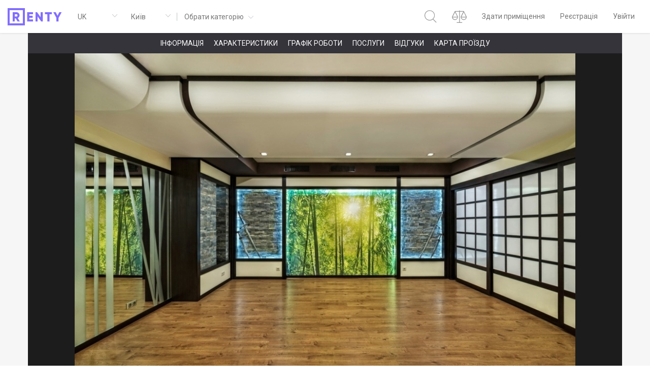

--- FILE ---
content_type: text/html; charset=utf-8
request_url: https://renty.ua/place/285-konferenc-zal-v-vostochnom-stile
body_size: 50568
content:
<!doctype html>
<html data-n-head-ssr lang="uk-UA" dir="ltr" data-n-head="%7B%22lang%22:%7B%22ssr%22:%22uk-UA%22%7D,%22dir%22:%7B%22ssr%22:%22ltr%22%7D%7D">
  <head >
    <title>Конференц-зал в восточном стиле </title><meta data-n-head="ssr" charset="utf-8"><meta data-n-head="ssr" name="viewport" content="width=device-width, initial-scale=1, user-scalable=0"><meta data-n-head="ssr" name="mobile-web-app-capable" content="yes"><meta data-n-head="ssr" name="apple-mobile-web-app-capable" content="yes"><meta data-n-head="ssr" name="theme-color" content="#ffffff"><meta data-n-head="ssr" data-hid="og-url" property="og:url" content="https://renty.ua/place/285-konferenc-zal-v-vostochnom-stile"><meta data-n-head="ssr" data-hid="og-type" property="og:type" content="website"><meta data-n-head="ssr" data-hid="i18n-og" property="og:locale" content="uk_UA"><meta data-n-head="ssr" data-hid="i18n-og-alt-ru-UA" property="og:locale:alternate" content="ru_UA"><meta data-n-head="ssr" data-hid="description" name="description" content="Конференц-зал в восточном стиле  ✅Контакти ✅Відгуки ✅Графік роботи ✅Фото локації ✅Умови оренди та розміщення"><meta data-n-head="ssr" data-hid="og-title" property="og:title" content="Конференц-зал в восточном стиле "><meta data-n-head="ssr" data-hid="og-description" property="og:description" content="Конференц-зал в восточном стиле  ✅Контакти ✅Відгуки ✅Графік роботи ✅Фото локації ✅Умови оренди та розміщення"><meta data-n-head="ssr" data-hid="og-image" property="og:image" content="/imgs/27d7a759057fabc7ba82220ea617ec2cf30c72e9819a645b450e4a410b95df79"><meta data-n-head="ssr" data-hid="meta-robots" name="robots" content="index,follow"><link data-n-head="ssr" rel="stylesheet" href="https://fonts.googleapis.com/css?family=Roboto:400,500,700,900&amp;amp;subset=cyrillic"><link data-n-head="ssr" rel="shortcut icon" href="/favicon.ico" type="image/x-icon"><link data-n-head="ssr" rel="apple-touch-icon" href="/apple-touch-icon.png" size="180x180"><link data-n-head="ssr" rel="icon" href="/favicon-32x32.png" size="32x32" type="image/png"><link data-n-head="ssr" rel="icon" href="/favicon-16x16.png" size="16x16" type="image/png"><link data-n-head="ssr" rel="manifest" href="/manifest.json"><link data-n-head="ssr" rel="mask-icon" href="/safari-pinned-tab.svg" color="#5bbad5"><link data-n-head="ssr" data-hid="i18n-alt-ru-UA" rel="alternate" href="https://renty.ua/ru/place/285-konferenc-zal-v-vostochnom-stile" hreflang="ru-UA"><link data-n-head="ssr" data-hid="i18n-alt-uk-UA" rel="alternate" href="https://renty.ua/place/285-konferenc-zal-v-vostochnom-stile" hreflang="uk-UA"><link data-n-head="ssr" data-hid="i18n-xd" rel="alternate" href="https://renty.ua/place/285-konferenc-zal-v-vostochnom-stile" hreflang="x-default"><link data-n-head="ssr" data-hid="i18n-can" rel="canonical" href="https://renty.ua/place/285-konferenc-zal-v-vostochnom-stile"><link rel="preload" href="/dist/4e7c635.js" as="script"><link rel="preload" href="/dist/be1b9cd.js" as="script"><link rel="preload" href="/dist/css/4ff307a.css" as="style"><link rel="preload" href="/dist/5d4c98d.js" as="script"><link rel="preload" href="/dist/css/cddd024.css" as="style"><link rel="preload" href="/dist/3f7f26d.js" as="script"><link rel="preload" href="/dist/css/ae094f9.css" as="style"><link rel="preload" href="/dist/be86ad2.js" as="script"><link rel="stylesheet" href="/dist/css/4ff307a.css"><link rel="stylesheet" href="/dist/css/cddd024.css"><link rel="stylesheet" href="/dist/css/ae094f9.css">
  </head>
  <body >
    <div data-server-rendered="true" id="__nuxt"><!----><div id="__layout"><section class="el-container is-vertical"><header><div id="searchConsole" class="search-console collapse" style="display:none;"><div class="el-row" style="margin-left:-15px;margin-right:-15px;"><div class="search-console__outer-col el-col el-col-24" style="padding-left:15px;padding-right:15px;"><div class="px-5 ais-index"><div class="search-console__wrapper"><svg version="1.1" viewBox="0 0 24.6 25.2" class="mr-4 svg-icon svg-fill" style="width:25px;height:25px;"><path fill="#959595" stroke="none" pid="0" d="M10.9 20.6C5.3 20.6.7 16 .7 10.4S5.2.3 10.9.3C16.5.3 21 4.8 21 10.4s-4.5 10.2-10.1 10.2zm0-1.2c4.9 0 9-4 9-9 0-4.9-4-9-9-9-4.9 0-9 4-9 9s4 9 9 9m6.3-1.1l.8-.8 6.1 6-.8.9-6.1-6.1"/><circle fill="#959595" stroke="none" pid="1" cx="23.7" cy="24" r=".6"/></svg> <input type="search" autocorrect="off" autocapitalize="off" autocomplete="off" spellcheck="false" placeholder="Введіть тип заходу, ключове слово або послугу" value="" class="ais-input"></div> <div class="px-5 ais-results" style="display:none;"> <!----> <!----></div></div></div></div></div> <div class="container-fluid"><nav class="navbar navbar-expand-md justify-content-between p-0 navbar-light"><div class="d-flex align-items-center navbar-brand-wrapper"><a href="/" aria-current="page" title="Renty | Онлайн сервіс оренди приміщень для заходів" target="_self" class="navbar-brand active"><svg version="1.1" viewBox="0 0 107 34" class="svg-icon svg-fill" style="width:107px;height:34px;"><path fill="#826EFF" stroke="none" pid="0" d="M34 34H0V0h34v34zm-4-4V4H4v26h26"/><path fill="#826EFF" stroke="none" pid="1" d="M100.3 19.2v7h-4.2v-7L90 8h4.7l3.5 7 3.5-7h4.7l-6.1 11.2zM82.5 12v14.2h-4.2V12h-4.7V8h13.5v4h-4.6zM66.1 26.2l-7-9.9v9.9h-4.2V8H58l7 9.9V8h4.2v18.2h-3.1zm-16.1-4v4H38.6V8h11.3v4h-7.2v3h6.5v4h-6.5v3.2H50zM17.3 11.9h-3.1v4.7h3.1c1.1 0 2.1-1 2.1-2.3s-1-2.4-2.1-2.4zm2.8 7.7l3.9 6.7h-4.5l-3.4-6h-2v6H10V8h7.3c3.5 0 6.2 2.8 6.2 6.2 0 2.3-1.4 4.3-3.4 5.4z"/></svg></a> <div class="language-select single hidden-xs-only"><div placeholder="" class="el-select app-select language-select__el"><!----><div class="el-input el-input--suffix"><!----><input type="text" readonly="readonly" autocomplete="off" placeholder="" class="el-input__inner"><!----><span class="el-input__suffix"><span class="el-input__suffix-inner"><i class="el-select__caret el-input__icon el-icon-arrow-up"></i><!----><!----><!----><!----><!----></span><!----></span><!----><!----></div><div class="el-select-dropdown el-popper app-select-dropdown" style="min-width:;display:none;"><div class="el-scrollbar" style="display:none;"><div class="el-select-dropdown__wrap el-scrollbar__wrap el-scrollbar__wrap--hidden-default"><ul class="el-scrollbar__view el-select-dropdown__list"><!----><li class="el-select-dropdown__item text-uppercase"><a href="/ru/place/285-konferenc-zal-v-vostochnom-stile">ru</a></li></ul></div><div class="el-scrollbar__bar is-horizontal"><div class="el-scrollbar__thumb" style="width:0;transform:translateX(0%);ms-transform:translateX(0%);webkit-transform:translateX(0%);"></div></div><div class="el-scrollbar__bar is-vertical"><div class="el-scrollbar__thumb" style="height:0;transform:translateY(0%);ms-transform:translateY(0%);webkit-transform:translateY(0%);"></div></div></div><p class="el-select-dropdown__empty">
          Немає даних
        </p></div></div></div> <div class="city-select single hidden-xs-only"><div placeholder="Ваше місто" class="el-select app-select city-select__el"><!----><div class="el-input el-input--suffix"><!----><input type="text" readonly="readonly" autocomplete="off" placeholder="Ваше місто" class="el-input__inner"><!----><span class="el-input__suffix"><span class="el-input__suffix-inner"><i class="el-select__caret el-input__icon el-icon-arrow-up"></i><!----><!----><!----><!----><!----></span><!----></span><!----><!----></div><div class="el-select-dropdown el-popper app-select-dropdown" style="min-width:;display:none;"><div class="el-scrollbar" style="display:none;"><div class="el-select-dropdown__wrap el-scrollbar__wrap el-scrollbar__wrap--hidden-default"><ul class="el-scrollbar__view el-select-dropdown__list"><!----><li class="el-select-dropdown__item selected"><span>Київ</span></li><li class="el-select-dropdown__item"><span>Одеса</span></li><li class="el-select-dropdown__item"><span>Харків</span></li><li class="el-select-dropdown__item"><span>Дніпро</span></li><li class="el-select-dropdown__item"><span>Львів</span></li></ul></div><div class="el-scrollbar__bar is-horizontal"><div class="el-scrollbar__thumb" style="width:0;transform:translateX(0%);ms-transform:translateX(0%);webkit-transform:translateX(0%);"></div></div><div class="el-scrollbar__bar is-vertical"><div class="el-scrollbar__thumb" style="height:0;transform:translateY(0%);ms-transform:translateY(0%);webkit-transform:translateY(0%);"></div></div></div><p class="el-select-dropdown__empty">
          Немає даних
        </p></div></div></div> <div class="category-select"><div class="app-dropdown el-dropdown"><button type="button" class="el-button el-button--default el-button--large is-plain"><!----><!----><span><div class="hidden-sm-and-up pr-6 text-left"><div class="mb-2">
					Київ
				</div> <div class="placeholder-wrapper">
					Обрати категорію
				</div></div> <span class="hidden-xs-only pr-6">
				Обрати категорію
			</span> <span class="el-input__suffix"><span class="el-input__suffix-inner"><i class="el-select__caret el-input__icon el-icon-arrow-down"></i></span></span></span></button> <ul class="el-dropdown-menu el-popper category-select__content el-dropdown-menu--medium" style="display:none;"><div class="hidden-sm-and-up mb-7 el-row" style="margin-left:-10px;margin-right:-10px;"><div class="el-col el-col-24" style="padding-left:10px;padding-right:10px;"><div class="city-select"><div placeholder="Ваше місто" class="el-select app-select city-select__el"><!----><div class="el-input el-input--suffix"><!----><input type="text" readonly="readonly" autocomplete="off" placeholder="Ваше місто" class="el-input__inner"><!----><span class="el-input__suffix"><span class="el-input__suffix-inner"><i class="el-select__caret el-input__icon el-icon-arrow-up"></i><!----><!----><!----><!----><!----></span><!----></span><!----><!----></div><div class="el-select-dropdown el-popper app-select-dropdown" style="min-width:;display:none;"><div class="el-scrollbar" style="display:none;"><div class="el-select-dropdown__wrap el-scrollbar__wrap el-scrollbar__wrap--hidden-default"><ul class="el-scrollbar__view el-select-dropdown__list"><!----><li class="el-select-dropdown__item selected"><span>Київ</span></li><li class="el-select-dropdown__item"><span>Одеса</span></li><li class="el-select-dropdown__item"><span>Харків</span></li><li class="el-select-dropdown__item"><span>Дніпро</span></li><li class="el-select-dropdown__item"><span>Львів</span></li></ul></div><div class="el-scrollbar__bar is-horizontal"><div class="el-scrollbar__thumb" style="width:0;transform:translateX(0%);ms-transform:translateX(0%);webkit-transform:translateX(0%);"></div></div><div class="el-scrollbar__bar is-vertical"><div class="el-scrollbar__thumb" style="height:0;transform:translateY(0%);ms-transform:translateY(0%);webkit-transform:translateY(0%);"></div></div></div><p class="el-select-dropdown__empty">
          Немає даних
        </p></div></div></div></div></div> <div class="categories__row el-row" style="margin-left:-10px;margin-right:-10px;"><div class="category el-col el-col-24 el-col-xs-12 el-col-sm-6" style="padding-left:10px;padding-right:10px;"><li tabindex="-1" class="el-dropdown-menu__item"><!----><a href="/search/venues"><img src="/dist/img/venues.325a271.jpg" class="category__img"> <p class="category__title">Локації для заходів</p> <p class="category__subtitle">
								77
								локацій
							</p></a></li></div><div class="category el-col el-col-24 el-col-xs-12 el-col-sm-6" style="padding-left:10px;padding-right:10px;"><li tabindex="-1" class="el-dropdown-menu__item"><!----><a href="/search/photo-studios"><img src="/dist/img/photo-studios.9f79f16.jpg" class="category__img"> <p class="category__title">Фотостудії</p> <p class="category__subtitle">
								23
								фотостудії
							</p></a></li></div><div class="category el-col el-col-24 el-col-xs-12 el-col-sm-6" style="padding-left:10px;padding-right:10px;"><li tabindex="-1" class="el-dropdown-menu__item"><!----><a href="/search/cafes"><img src="/dist/img/cafes.c62ae43.jpg" class="category__img"> <p class="category__title">Бари і ресторани</p> <p class="category__subtitle">
								43
								заклади
							</p></a></li></div><div class="category el-col el-col-24 el-col-xs-12 el-col-sm-6" style="padding-left:10px;padding-right:10px;"><li tabindex="-1" class="el-dropdown-menu__item"><!----><a href="/search/cottages"><img src="/dist/img/cottage.3f2a339.jpg" class="category__img"> <p class="category__title">Заміський будинок</p> <p class="category__subtitle">
								17
								будинків
							</p></a></li></div></div></ul></div></div></div> <button type="button" aria-label="Відкрити меню" aria-controls="header__xs-dropdown" aria-expanded="false" class="navbar-toggler"><div class="collapsed-icon"><span class="icon-bar"></span> <span class="icon-bar"></span> <span class="icon-bar"></span></div></button> <div id="header__xs-dropdown" class="justify-content-end navbar-collapse collapse" style="display:none;"><ul class="navbar-nav"><!----> <li title="Пошук" class="nav-item search-console__btn"><a href="#" target="_self" class="nav-link"><span class="d-md-none search-console__btn">Пошук</span> <svg version="1.1" viewBox="0 0 24.6 25.2" class="search-console__btn svg-icon svg-fill" style="width:25px;height:25px;"><path fill="#959595" stroke="none" pid="0" d="M10.9 20.6C5.3 20.6.7 16 .7 10.4S5.2.3 10.9.3C16.5.3 21 4.8 21 10.4s-4.5 10.2-10.1 10.2zm0-1.2c4.9 0 9-4 9-9 0-4.9-4-9-9-9-4.9 0-9 4-9 9s4 9 9 9m6.3-1.1l.8-.8 6.1 6-.8.9-6.1-6.1"/><circle fill="#959595" stroke="none" pid="1" cx="23.7" cy="24" r=".6"/></svg></a></li> <li title="Порівняння" class="nav-item"><a href="/compare" target="_self" class="nav-link"><span class="d-md-none">Порівняння</span> <div class="el-badge"><svg version="1.1" viewBox="0 0 29.4 25.2" class="svg-icon svg-fill" style="width:29px;height:25px;"><path fill="#959595" stroke="none" pid="0" d="M14.4 1v23.5c0 .3.3.6.6.6s.6-.3.6-.6V1c0-.3-.3-.6-.6-.6s-.6.3-.6.6M10 25.2h10c.3 0 .6-.3.6-.6s-.3-.6-.6-.6H10c-.3 0-.6.3-.6.6 0 .4.3.6.6.6M6.3 3h17.1c.3 0 .6-.3.6-.6s-.3-.6-.6-.6H6.3c-.3 0-.6.3-.6.6s.3.6.6.6"/><path fill="#959595" stroke="none" pid="1" d="M11.3 13.7h-.6c0 2.5-2.1 4.6-4.6 4.6-2.5 0-4.6-2.1-4.6-4.6H.8v.6h10.4v-.6h-.6.7v-.6H.2v.6c0 3.2 2.6 5.8 5.8 5.8s5.8-2.6 5.8-5.8v-.6h-.6v.6zm-9.9-.3l4.8-9.3 4.6 9.3c.1.3.5.4.8.3.3-.1.4-.5.3-.8L6.5 2.1h-.8L.3 12.8c-.2.3 0 .7.3.8.3.2.6.1.8-.2zm27.3.3h-.6c0 2.5-2.1 4.6-4.6 4.6-2.5 0-4.6-2.1-4.6-4.6h-.6v.6h10.4v-.6h-.6.6v-.6h-11v.6c0 3.2 2.6 5.8 5.8 5.8s5.8-2.6 5.8-5.8v-.6h-.6v.6zm-9.9-.3l4.8-9.3 4.6 9.3c.1.3.5.4.8.3.3-.1.4-.5.3-.8L23.9 2.1h-.8l-5.5 10.7c-.2.3 0 .7.3.8.4.2.7.1.9-.2z"/></svg><sup class="el-badge__content el-badge__content--undefined is-fixed" style="display:none;">0</sup></div></a></li> <li class="nav-item"><a href="/host" target="_self" class="nav-link"><span>Здати приміщення</span> <svg version="1.1" viewBox="0 0 29.8 31.5" class="d-md-none svg-icon svg-fill" style="width:30px;height:31px;"><circle fill="#fff" stroke="none" pid="0" cx="14.9" cy="15.7" r="14.2" class="st0-add"/><path fill="#959595" stroke="none" pid="1" d="M14.9 1.5V2c7.6 0 13.7 6.1 13.7 13.7s-6.1 13.7-13.7 13.7S1.2 23.3 1.2 15.7 7.3 2 14.9 2V1C6.8 1 .2 7.6.2 15.7s6.6 14.7 14.7 14.7 14.7-6.6 14.7-14.7S23 1 14.9 1v.5z" class="st1-add"/><path fill="#fff" stroke="none" pid="2" d="M16.1 23.4h-2.4c-.3 0-.6-.2-.6-.6V8.5c0-.3.2-.6.6-.6h2.4c.3 0 .6.2.6.6v14.3c-.1.3-.3.6-.6.6zm5.9-6H7.7c-.3 0-.6-.2-.6-.6v-2.4c0-.3.2-.6.6-.6H22c.3 0 .6.2.6.6v2.4c0 .4-.3.6-.6.6z" class="st2-add"/><path fill="#959595" stroke="none" pid="3" d="M13.7 23.4v-.5l-.1-.1v-5.9H7.7l-.1-.1v-2.4l.1-.1h5.9V8.5l.1-.1h2.4l.1.1v5.9H22l.1.1v2.4h-6v5.9l-.1.1h-2.4v1H16c.6 0 1.1-.5 1.1-1.1v-4.9H22c.6 0 1.1-.5 1.1-1.1v-2.4c0-.6-.5-1.1-1.1-1.1h-4.9V8.5c0-.6-.5-1.1-1.1-1.1h-2.4c-.6 0-1.1.5-1.1 1.1v4.9H7.7c-.6 0-1.1.5-1.1 1.1v2.4c0 .6.5 1.1 1.1 1.1h4.9v4.9c0 .6.5 1.1 1.1 1.1v-.6z" class="st1-add"/></svg></a></li> <li class="nav-item"><a href="/registration" target="_self" class="nav-link"><span>Реєстрація</span> <svg version="1.1" viewBox="0 0 29.8 31.5" class="d-md-none svg-icon svg-fill" style="width:30px;height:31px;"><path fill="#959595" stroke="none" pid="0" d="M20.7 19.3c2.6 1.8 4.2 4.8 4.2 8.2 0 .3.2.5.5.5s.5-.2.5-.5c0-3.7-1.8-7-4.7-9-.2-.2-.5-.1-.7.1-.1.2 0 .5.2.7zM4.8 27.5c0-3.5 1.8-6.6 4.5-8.4.2-.2.3-.5.1-.7-.2-.2-.5-.3-.7-.1-3 2-4.9 5.4-4.9 9.2 0 .2.2.5.5.5s.5-.3.5-.5z" class="st0-people"/><circle fill="#fff" stroke="none" pid="1" cx="14.9" cy="10" r="6.1" class="st1-people"/><path fill="#959595" stroke="none" pid="2" d="M14.9 3.9v.5c3.1 0 5.6 2.5 5.6 5.6 0 3.1-2.5 5.6-5.6 5.6-3.1 0-5.6-2.5-5.6-5.6 0-3.1 2.5-5.6 5.6-5.6v-1c-3.6 0-6.6 3-6.6 6.6 0 3.6 3 6.6 6.6 6.6 3.6 0 6.6-3 6.6-6.6 0-3.6-3-6.6-6.6-6.6v.5z" class="st0-people"/></svg></a></li> <li class="nav-item"><a href="/login" target="_self" class="nav-link"><span>Увійти</span> <svg version="1.1" viewBox="0 0 29.8 31.5" class="d-md-none svg-icon svg-fill" style="width:30px;height:31px;"><path fill="#959595" stroke="none" pid="0" d="M11.5 7.8V3.3H11v.5h15v23.7H11v.5h.5v-5.2c0-.3-.2-.5-.5-.5s-.5.2-.5.5v5.7H27V2.8H10.5v5c0 .3.2.5.5.5.2 0 .5-.2.5-.5zm5 7.3H3.3c-.3 0-.5.2-.5.5s.2.5.5.5h13.1c.3 0 .5-.2.5-.5.1-.3-.2-.5-.4-.5" class="st0-login"/><path fill="#959595" stroke="none" pid="1" d="M13.3 12.7l2.9 2.9-2.9 2.8c-.2.2-.2.5 0 .7.2.2.5.2.7 0l3.6-3.5L14 12c-.2-.2-.5-.2-.7 0-.2.2-.2.5 0 .7z" class="st0-login"/></svg></a></li> <!----> <li class="nav-item desktop-only"><a href="#" target="_self" class="nav-link"><div class="language-select dropdown-item__content hidden-md-and-up single"><div placeholder="" class="el-select app-select language-select__el"><!----><div class="el-input el-input--suffix"><!----><input type="text" readonly="readonly" autocomplete="off" placeholder="" class="el-input__inner"><!----><span class="el-input__suffix"><span class="el-input__suffix-inner"><i class="el-select__caret el-input__icon el-icon-arrow-up"></i><!----><!----><!----><!----><!----></span><!----></span><!----><!----></div><div class="el-select-dropdown el-popper app-select-dropdown" style="min-width:;display:none;"><div class="el-scrollbar" style="display:none;"><div class="el-select-dropdown__wrap el-scrollbar__wrap el-scrollbar__wrap--hidden-default"><ul class="el-scrollbar__view el-select-dropdown__list"><!----><li class="el-select-dropdown__item text-uppercase"><a href="/ru/place/285-konferenc-zal-v-vostochnom-stile">ru</a></li></ul></div><div class="el-scrollbar__bar is-horizontal"><div class="el-scrollbar__thumb" style="width:0;transform:translateX(0%);ms-transform:translateX(0%);webkit-transform:translateX(0%);"></div></div><div class="el-scrollbar__bar is-vertical"><div class="el-scrollbar__thumb" style="height:0;transform:translateY(0%);ms-transform:translateY(0%);webkit-transform:translateY(0%);"></div></div></div><p class="el-select-dropdown__empty">
          Немає даних
        </p></div></div></div> <svg version="1.1" viewBox="0 0 29.4 29.4" class="d-md-none svg-icon svg-fill" style="width:30px;height:31px;"><path fill="#959595" stroke="none" pid="0" d="M14.7 29.4C6.6 29.4 0 22.8 0 14.7S6.6 0 14.7 0s14.7 6.6 14.7 14.7-6.6 14.7-14.7 14.7zm0-28.4C7.1 1 1 7.1 1 14.7s6.1 13.7 13.7 13.7 13.7-6.1 13.7-13.7S22.3 1 14.7 1z" _fill="#111"/><path fill="#959595" stroke="none" pid="1" d="M28.7 15.2H.7c-.3 0-.5-.2-.5-.5s.2-.5.5-.5h28c.3 0 .5.2.5.5s-.2.5-.5.5zM2 7.3h25.2v1H2zM2 20.8h25.2v1H2z" _fill="#111"/><path fill="#959595" stroke="none" pid="2" d="M14.7 29.4c-4.4 0-7.8-6.5-7.8-14.7C6.9 6.6 10.4 0 14.7 0c4.4 0 7.8 6.5 7.8 14.7s-3.4 14.7-7.8 14.7zm0-28.4C11 1 7.9 7.3 7.9 14.7c0 7.6 3 13.7 6.8 13.7 3.7 0 6.8-6.1 6.8-13.7S18.4 1 14.7 1z" _fill="#111"/><path fill="#959595" stroke="none" pid="3" d="M14.7 29.2c-.3 0-.5-.2-.5-.5V.7c0-.3.2-.5.5-.5s.5.2.5.5v28c0 .3-.2.5-.5.5z" _fill="#111"/></svg></a></li></ul></div></nav></div></header> <div class="content"><div class="place-page-container container"><div itemprop="location" itemscope="itemscope" itemtype="https://schema.org/Place" class="container-top-row el-row" style="margin-left:-15px;margin-right:-15px;"><div class="el-col el-col-24" style="padding-left:15px;padding-right:15px;"><div class="place-page__anchors-wrapper el-row" style="margin-left:-15px;margin-right:-15px;"><div class="place-page__anchors el-col el-col-24" style="padding-left:15px;padding-right:15px;"><a href="#information" class="anchors__item">Інформація</a> <a href="#characteristic" class="anchors__item">Характеристики</a> <a href="#schedule" class="anchors__item">Графік роботи</a> <a href="#amenities" class="anchors__item">Послуги</a> <a href="#reviews" class="anchors__item">Відгуки</a> <a href="#map" class="anchors__item">Карта проїзду</a></div></div> <div class="mb-sm-4 el-row" style="margin-left:-15px;margin-right:-15px;"><div class="swiper-container place-swiper-container"><div class="swiper-wrapper"><div class="swiper-slide"><div class="image-container"><img itemprop="image" alt="Конференц-зал в восточном стиле " src="/imgs/27d7a759057fabc7ba82220ea617ec2cf30c72e9819a645b450e4a410b95df79"></div></div><div class="swiper-slide"><div class="image-container"><img alt="Конференц-зал в восточном стиле " itemprop="image" data-src="/imgs/842965d6ce53548689f73ccbf04975e28154f9032b09b6597b1dde338a7627e7" class="swiper-lazy"></div></div><div class="swiper-slide"><div class="image-container"><img alt="Конференц-зал в восточном стиле " itemprop="image" data-src="/imgs/37a58599d522d5242171438f5577e0a01ab84810d7053df70ba09bd5d8df9e77" class="swiper-lazy"></div></div><div class="swiper-slide"><div class="image-container"><img alt="Конференц-зал в восточном стиле " itemprop="image" data-src="/imgs/732dbc1f407b3e972b80c1cb82515df7cfc32e98d3f10a15f80735364ccd0d51" class="swiper-lazy"></div></div><div class="swiper-slide"><div class="image-container"><img alt="Конференц-зал в восточном стиле " itemprop="image" data-src="/imgs/88a886303faacbc4cfee20aaf927a4f7a07e33915beb1dceeeb808a771d9e91c" class="swiper-lazy"></div></div><div class="swiper-slide"><div class="image-container"><img alt="Конференц-зал в восточном стиле " itemprop="image" data-src="/imgs/27a5951a27f0de1ae89d5a61cf2f0630e7b246391d6bf287401c7c93a2bf22ef" class="swiper-lazy"></div></div><div class="swiper-slide"><div class="image-container"><img alt="Конференц-зал в восточном стиле " itemprop="image" data-src="/imgs/e8245a2edfd1a366c5ad5994fcf252f23bbbc2e7bfb4b34a2ca58dc0bd7fce21" class="swiper-lazy"></div></div></div> <!----> <a class="slide-prev"><div class="icon icon-prev"></div></a> <a class="slide-next"><div class="icon icon-next"></div></a></div></div> <div class="pricing-block hidden-md-and-up mb-sm-4 el-row"><div class="el-col el-col-24"><div><div class="pricing-block__head"><div class="mb-4 el-row"><div class="head__price el-col el-col-14">
					290 - 340
				
				грн/год
			</div> <div class="head__capacity el-col el-col-10">
				до 35 о.
			</div></div> <div class="el-row"><div class="head__min-rent el-col el-col-24">
				Оренда мінімум від  1 година
			</div></div></div> <!----></div></div></div> <div class="el-row" style="margin-left:-15px;margin-right:-15px;"><div class="el-col el-col-24 el-col-xs-24 el-col-md-16" style="padding-left:15px;padding-right:15px;"><div class="mb-sm-4 el-row" style="margin-left:-15px;margin-right:-15px;"><div class="content-wrapper place-info-container el-col el-col-24" style="padding-left:15px;padding-right:15px;"><div class="el-row" style="margin-left:-15px;margin-right:-15px;"><div class="d-flex justify-content-between align-items-start el-col el-col-24" style="padding-left:15px;padding-right:15px;"><h1 itemprop="name" class="place-info__name">Конференц-зал в восточном стиле </h1> <button type="button" class="el-button comparison-button hidden-xs-only el-button--default"><!----><!----><span>
											Порівняти
											<svg version="1.1" viewBox="0 0 20.6 19.9" class="svg-icon svg-fill" style="width:20px;height:20px;"><path pid="0" d="M10.4 19c-4.9 0-9-4-9-9 0-4.9 4-9 9-9s9 4 9 9c-.1 4.9-4.1 9-9 9zm0-1c4.4 0 8-3.6 8-8s-3.6-8-8-8-8 3.6-8 8 3.6 8 8 8m-3.7-7.5H14c.3 0 .5-.2.5-.5s-.2-.5-.5-.5H6.7c-.3 0-.5.2-.5.5s.2.5.5.5m3.2-4.1v7.3c0 .3.2.5.5.5s.5-.2.5-.5V6.4c0-.3-.2-.5-.5-.5s-.5.2-.5.5" class="st0"/></svg></span></button></div></div> <div class="el-row" style="margin-left:-15px;margin-right:-15px;"><div class="el-col el-col-24 el-col-xs-24 el-col-sm-12" style="padding-left:15px;padding-right:15px;"><span itemprop="address" class="place-info__address">,
											<a href="/kyiv" class="place-info__address">
												Київ
											</a></span></div> <div class="d-flex justify-content-sm-end justify-content-start el-col el-col-24 el-col-xs-24 el-col-sm-12" style="padding-left:15px;padding-right:15px;"><div role="slider" aria-valuenow="4.8" aria-valuetext="4.8" aria-valuemin="0" aria-valuemax="5" tabindex="0" class="el-rate"><span class="el-rate__item" style="cursor:auto;"><i class="el-rate__icon el-icon-star-on" style="color:#F7BA2A;"><!----></i></span><span class="el-rate__item" style="cursor:auto;"><i class="el-rate__icon el-icon-star-on" style="color:#F7BA2A;"><!----></i></span><span class="el-rate__item" style="cursor:auto;"><i class="el-rate__icon el-icon-star-on" style="color:#F7BA2A;"><!----></i></span><span class="el-rate__item" style="cursor:auto;"><i class="el-rate__icon el-icon-star-on" style="color:#F7BA2A;"><!----></i></span><span class="el-rate__item" style="cursor:auto;"><i class="el-rate__icon el-icon-star-on" style="color:#EFF2F7;"><i class="el-rate__decimal el-icon-star-on" style="color:#F7BA2A;width:80%;"></i></i></span><span class="el-rate__text" style="color:#1f2d3d;">4.8</span></div> <div itemprop="aggregateRating" itemscope="itemscope" itemtype="http://schema.org/AggregateRating"><span itemprop="ratingValue" content="4.8"></span> <span itemprop="ratingCount" content="17"></span></div></div></div> <div id="information" class="place-page__anchor"></div> <div class="place-info__block-spacing el-row" style="margin-left:-15px;margin-right:-15px;"><div class="el-col el-col-24" style="padding-left:15px;padding-right:15px;"><h3 class="place-info__block-title">Інформація про приміщення</h3></div></div> <div class="el-row" style="margin-left:-15px;margin-right:-15px;"><div class="place-info__description el-col el-col-24" style="padding-left:15px;padding-right:15px;"><p itemprop="description" class="place-info__default-text mb-0">Зал для проведения мероприятия бизнес формата. Помещение в восточном стиле помогает человеку расслабиться и восстановить силы, формируя настроение «дзен» - ощущение внутренней свободы и гармоничного единения с природой. Покрытие зала - ламинат. Возможность проведения кафе-брейков</p> <span class="btn-show-more">+ Докладніше</span> <div class="white-gradient"></div></div></div> <!----> <hr> <div class="place-info__block-spacing el-row" style="margin-left:-15px;margin-right:-15px;"><div class="el-col el-col-24" style="padding-left:15px;padding-right:15px;"><h3 class="place-info__block-title">Дивіться інші локації для вашого заходу</h3></div></div> <div class="place-info__event-types el-row" style="margin-left:-15px;margin-right:-15px;"><div class="el-col el-col-24" style="padding-left:15px;padding-right:15px;"><span itemscope="itemscope" itemtype="http://schema.org/BreadcrumbList"><span itemprop="itemListElement" itemscope="itemscope" itemtype="http://schema.org/ListItem" class="el-tag el-tag--info el-tag--light"><a href="/venue/kyiv-business-meeting" title="Інші приміщення у Києві" target="_blank" itemtype="http://schema.org/Thing" itemprop="item" itemscope="itemscope"><span itemprop="name">Переговори</span> <meta itemprop="url" content="https://renty.ua/venue/285-konferenc-zal-v-vostochnom-stile"></a> <meta itemprop="position" content="1"></span><span itemprop="ListItem" itemscope="itemscope" itemtype="http://schema.org/ListItem" class="el-tag el-tag--info el-tag--light"><a href="/venue/kyiv-master-class" title="Інші приміщення у Києві" target="_blank" itemtype="http://schema.org/Thing" itemprop="item" itemscope="itemscope"><span itemprop="name">Майстер-клас</span> <meta itemprop="url" content="https://renty.ua/venue/285-konferenc-zal-v-vostochnom-stile"></a> <meta itemprop="position" content="2"></span><span itemprop="ListItem" itemscope="itemscope" itemtype="http://schema.org/ListItem" class="el-tag el-tag--info el-tag--light"><a href="/venue/kyiv-lecture" title="Інші приміщення у Києві" target="_blank" itemtype="http://schema.org/Thing" itemprop="item" itemscope="itemscope"><span itemprop="name">Лекція</span> <meta itemprop="url" content="https://renty.ua/venue/285-konferenc-zal-v-vostochnom-stile"></a> <meta itemprop="position" content="3"></span></span> <!----> <div style="display:none;"></div></div></div> <hr> <!----> <!----> <!----> <!----> <div id="characteristic" class="place-page__anchor"></div> <div class="place-info__block-spacing el-row" style="margin-left:-15px;margin-right:-15px;"><div class="el-col el-col-24 el-col-xs-24 el-col-sm-12" style="padding-left:15px;padding-right:15px;"><div class="mb-5 el-row" style="margin-left:-15px;margin-right:-15px;"><div class="el-col el-col-24" style="padding-left:15px;padding-right:15px;"><h3 class="place-info__block-title">Характеристики</h3></div></div> <div class="el-row" style="margin-left:-15px;margin-right:-15px;"><div class="el-col el-col-14" style="padding-left:15px;padding-right:15px;"><span>Розмір майданчика</span></div> <div class="el-col el-col-10" style="padding-left:15px;padding-right:15px;"><span>40 м<sup>2</sup></span></div></div> <div class="el-row" style="margin-left:-15px;margin-right:-15px;"><div class="el-col el-col-14" style="padding-left:15px;padding-right:15px;"><span>Загальна місткість</span></div> <div class="el-col el-col-10" style="padding-left:15px;padding-right:15px;"><span itemprop="maximumAttendeeCapacity">35 гостей</span></div></div></div> <div class="mt-sm-0 mt-4 el-col el-col-24 el-col-xs-24 el-col-sm-12" style="padding-left:15px;padding-right:15px;"><div class="mb-5 el-row" style="margin-left:-15px;margin-right:-15px;"><div class="el-col el-col-24" style="padding-left:15px;padding-right:15px;"><h3 class="place-info__block-title">Розміщення</h3></div></div> <div class="place-info__placement-type el-row" style="margin-left:-15px;margin-right:-15px;"><div class="el-col el-col-24" style="padding-left:15px;padding-right:15px;"><span class="el-tooltip placement-type__icon"><svg version="1.1" viewBox="0 0 32.7 24.5" class="svg-icon svg-fill" style="width:40px;height:26px;"><path pid="0" class="st0" d="M7.7.7h3.1v16.9H7.7zM21.7.7h3.1v16.9h-3.1z"/><path pid="1" d="M2.9 1.8v.5c.6 0 1.1.5 1.1 1.2 0 .6-.5 1.1-1.1 1.1-.6 0-1.1-.5-1.1-1.1 0-.6.5-1.1 1.1-1.1V1.3C1.7 1.3.8 2.2.8 3.4s.9 2.1 2.1 2.1c1.2.1 2.1-.9 2.1-2s-.9-2.2-2.1-2.2v.5zM2.9 7.3v.5c.6 0 1.1.5 1.1 1.1 0 .6-.5 1.1-1.1 1.1s-1.1-.5-1.1-1.1c0-.6.5-1.1 1.1-1.1v-1C1.7 6.8.8 7.8.8 8.9c0 1.2.9 2.1 2.1 2.1C4.1 11 5 10.1 5 8.9c0-1.2-.9-2.1-2.1-2.1v.5zM2.9 12.7v.5c.6 0 1.1.5 1.1 1.1 0 .6-.5 1.1-1.1 1.1-.6 0-1.1-.5-1.1-1.1 0-.6.5-1.1 1.1-1.1v-1c-1.2 0-2.1.9-2.1 2.1s.9 2.1 2.1 2.1c1.2 0 2.1-.9 2.1-2.1s-.9-2.1-2.1-2.1v.5zM29.9 1.8v.5c.6 0 1.1.5 1.1 1.1 0 .6-.5 1.1-1.1 1.1-.6 0-1.1-.5-1.1-1.1 0-.6.5-1.1 1.1-1.1v-1c-1.2 0-2.1.9-2.1 2.1s.9 2.1 2.1 2.1c1.2 0 2.1-.9 2.1-2.1 0-1.2-.9-2.1-2.1-2.1v.5zM29.9 7.3v.5c.6 0 1.1.5 1.1 1.1 0 .6-.5 1.1-1.1 1.1-.6 0-1.1-.5-1.1-1.1 0-.6.5-1.1 1.1-1.1v-1c-1.2 0-2.1 1-2.1 2.1 0 1.2.9 2.1 2.1 2.1 1.2 0 2.1-.9 2.1-2.1 0-1.2-.9-2.1-2.1-2.1v.5zM29.9 12.7v.5c.6 0 1.1.5 1.1 1.1 0 .6-.5 1.1-1.1 1.1-.6 0-1.1-.5-1.1-1.1 0-.6.5-1.1 1.1-1.1v-1c-1.2 0-2.1.9-2.1 2.1s.9 2.1 2.1 2.1c1.2 0 2.1-.9 2.1-2.1 0-1.2-.9-2.1-2.1-2.1v.5zM20.5 21.9H20c0 .6-.5 1.1-1.1 1.1-.6 0-1.1-.5-1.1-1.1 0-.6.5-1.1 1.1-1.1.6 0 1.1.5 1.1 1.1h1c0-1.2-.9-2.1-2.1-2.1-1.2 0-2.1.9-2.1 2.1 0 1.2.9 2.1 2.1 2.1 1.2 0 2.1-.9 2.1-2.1h-.5zM26.5 21.9H26c0 .6-.5 1.1-1.1 1.1-.6 0-1.1-.5-1.1-1.1 0-.6.5-1.1 1.1-1.1.6 0 1.1.5 1.1 1.1h1c0-1.2-.9-2.1-2.1-2.1-1.2 0-2.1.9-2.1 2.1 0 1.2.9 2.1 2.1 2.1 1.2 0 2.1-.9 2.1-2.1h-.5zM15 21.9h-.5c0 .6-.5 1.1-1.1 1.1-.6 0-1.1-.5-1.1-1.1 0-.6.5-1.1 1.1-1.1.6 0 1.1.5 1.1 1.1h1c0-1.2-.9-2.1-2.1-2.1-1.2 0-2.1.9-2.1 2.1 0 1.2.9 2.1 2.1 2.1 1.2 0 2.1-.9 2.1-2.1H15zM9.6 21.9h-.5c0 .6-.5 1.1-1.1 1.1-.6 0-1.1-.5-1.1-1.1 0-.6.5-1.1 1.1-1.1.6 0 1.1.5 1.1 1.1h1c0-1.2-.9-2.1-2.1-2.1-1.2 0-2.1.9-2.1 2.1 0 1.2.9 2.1 2.1 2.1 1.2 0 2.1-.9 2.1-2.1h-.5z"/><path pid="2" class="st0" d="M7.7 15h16.9v2.5H7.7z"/></svg></span><span class="el-tooltip placement-type__icon possible"><svg version="1.1" viewBox="0 0 36.2 26.3" class="svg-icon svg-fill" style="width:40px;height:26px;"><path pid="0" d="M22.6 23.8h-.5c0 .6-.5 1.1-1.1 1.1-.6 0-1.1-.5-1.1-1.1 0-.6.5-1.1 1.1-1.1.6 0 1.1.5 1.1 1.1h1c0-1.2-.9-2.1-2.1-2.1-1.2 0-2.1.9-2.1 2.1 0 1.2.9 2.1 2.1 2.1 1.2 0 2.1-.9 2.1-2.1h-.5zm6 0h-.5c0 .6-.5 1.1-1.1 1.1-.6 0-1.1-.5-1.1-1.1 0-.6.5-1.1 1.1-1.1.6 0 1.1.5 1.1 1.1h1c0-1.2-.9-2.1-2.1-2.1-1.2 0-2.1.9-2.1 2.1 0 1.2.9 2.1 2.1 2.1 1.2 0 2.1-.9 2.1-2.1h-.5zm-11.4 0h-.5c0 .6-.5 1.1-1.1 1.1-.6 0-1.1-.5-1.1-1.1 0-.6.5-1.1 1.1-1.1.6 0 1.1.5 1.1 1.1h1c0-1.2-.9-2.1-2.1-2.1-1.2 0-2.1.9-2.1 2.1 0 1.2 1 2.1 2.1 2.1 1.2 0 2.1-.9 2.1-2.1h-.5zm-5.5 0h-.5c0 .6-.5 1.1-1.1 1.1-.6 0-1.1-.5-1.1-1.1 0-.6.5-1.1 1.1-1.1.6 0 1.1.5 1.1 1.1h1c0-1.2-.9-2.1-2.1-2.1-1.2 0-2.1.9-2.1 2.1 0 1.2.9 2.1 2.1 2.1 1.2 0 2.1-.9 2.1-2.1h-.5zm-7-11h-.5c0 .6-.5 1.1-1.1 1.1-.6 0-1.1-.5-1.1-1.1 0-.6.5-1.1 1.1-1.1.6 0 1.1.5 1.1 1.1h1c0-1.2-.9-2.1-2.1-2.1-1.2 0-2.1.9-2.1 2.1s.9 2.1 2.1 2.1c1.2 0 2.1-.9 2.1-2.1h-.5zm30 0h-.5c0 .6-.5 1.1-1.1 1.1-.6 0-1.1-.5-1.1-1.1s.5-1.1 1.1-1.1c.6 0 1.1.5 1.1 1.1h1c0-1.2-.9-2.1-2.1-2.1-1.2 0-2.1.9-2.1 2.1 0 1.2.9 2.1 2.1 2.1 1.2 0 2.1-.9 2.1-2.1h-.5zm-12.1-10h-.5c0 .6-.5 1.1-1.1 1.1-.6 0-1.1-.5-1.1-1.1 0-.6.5-1.1 1.1-1.1.6 0 1.1.5 1.1 1.1h1c0-1.2-.9-2.1-2.1-2.1-1.2 0-2.1.9-2.1 2.1 0 1.2.9 2.1 2.1 2.1 1.2 0 2.1-1 2.1-2.1h-.5zm6 0h-.5c0 .6-.5 1.1-1.1 1.1-.6 0-1.1-.5-1.1-1.1 0-.6.5-1.1 1.1-1.1.6 0 1.1.5 1.1 1.1h1c0-1.2-.9-2.1-2.1-2.1-1.2 0-2.1.9-2.1 2.1 0 1.2.9 2.1 2.1 2.1 1.2 0 2.1-1 2.1-2.1h-.5zm-11.4 0h-.5c0 .6-.5 1.1-1.1 1.1-.6 0-1.1-.5-1.1-1.1 0-.6.5-1.1 1.1-1.1.6 0 1.1.5 1.1 1.1h1c0-1.2-.9-2.1-2.1-2.1-1.2 0-2.1.9-2.1 2.1 0 1.2.9 2.1 2.1 2.1s2.1-1 2.1-2.1h-.5zm-5.5 0h-.5c0 .6-.5 1.1-1.1 1.1-.6 0-1.1-.5-1.1-1.1 0-.6.5-1.1 1.1-1.1.6 0 1.1.5 1.1 1.1h1c0-1.2-.9-2.1-2.1-2.1C8.9.7 8 1.6 8 2.8c0 1.2.9 2.1 2.1 2.1 1.2 0 2.1-1 2.1-2.1h-.5z"/><path pid="1" d="M8.2 6.3h20.7v13H8.2z" class="st0"/></svg></span><span class="el-tooltip placement-type__icon"><svg version="1.1" viewBox="0 0 36.2 22.2" class="svg-icon svg-fill" style="width:40px;height:26px;"><path pid="0" d="M15.8 7h-.5c0 .6-.5 1.1-1.1 1.1-.6 0-1.1-.5-1.1-1.1 0-.6.5-1.1 1.1-1.1.6 0 1.1.5 1.1 1.1h1c0-1.2-1-2.1-2.1-2.1-1.2 0-2.1 1-2.1 2.1 0 1.2 1 2.1 2.1 2.1 1.2 0 2.1-.9 2.1-2.1h-.5zm-5.4 0h-.5c0 .6-.5 1.1-1.1 1.1-.7.1-1.2-.4-1.2-1.1 0-.6.5-1.1 1.1-1.1.6 0 1.1.5 1.1 1.1h1.1c0-1.2-.9-2.1-2.1-2.1-1.2 0-2.1 1-2.1 2.1 0 1.2.9 2.1 2.1 2.1 1.2 0 2.1-.9 2.1-2.1h-.5zM4.9 7h-.5c0 .6-.5 1.1-1.1 1.1-.6.1-1.1-.4-1.1-1.1 0-.6.5-1.1 1.1-1.1.6 0 1.1.5 1.1 1.1h1c0-1.2-.9-2.1-2.1-2.1-1.2 0-2.1 1-2.1 2.1 0 1.2.9 2.1 2.1 2.1 1.2 0 2.1-.9 2.1-2.1h-.5zm29.9 0h-.5c0 .6-.5 1.1-1.1 1.1-.6 0-1.1-.5-1.1-1.1 0-.6.5-1.1 1.1-1.1.6 0 1.1.5 1.1 1.1h1c0-1.2-.9-2.1-2.1-2.1-1.2 0-2.1 1-2.1 2.1 0 1.2.9 2.1 2.1 2.1 1.2 0 2.1-.9 2.1-2.1h-.5zm-5.4 0h-.5c0 .6-.5 1.1-1.1 1.1-.6 0-1.1-.5-1.1-1.1 0-.6.5-1.1 1.1-1.1.6 0 1.1.5 1.1 1.1h1c0-1.2-.9-2.1-2.1-2.1-1.2 0-2.1 1-2.1 2.1 0 1.2.9 2.1 2.1 2.1 1.2 0 2.1-.9 2.1-2.1h-.5zm-5.5 0h-.5c0 .6-.5 1.1-1.1 1.1-.6 0-1.1-.5-1.1-1.1 0-.6.5-1.1 1.1-1.1.6 0 1.1.5 1.1 1.1h1c0-1.2-.9-2.1-2.1-2.1-1.2 0-2.1 1-2.1 2.1 0 1.2.9 2.1 2.1 2.1 1.2 0 2.1-.9 2.1-2.1h-.5zm-8.1 12h-.5c0 .6-.5 1.1-1.1 1.1-.6 0-1.1-.5-1.1-1.1 0-.6.5-1.1 1.1-1.1.6 0 1.1.5 1.1 1.1h1c0-1.2-1-2.1-2.1-2.1-1.2 0-2.1.9-2.1 2.1 0 1.2 1 2.1 2.1 2.1 1.2 0 2.1-.9 2.1-2.1h-.5zm-5.4 0h-.5c0 .6-.5 1.1-1.1 1.1-.6 0-1.1-.5-1.1-1.1 0-.6.5-1.1 1.1-1.1.6 0 1.1.5 1.1 1.1h1c0-1.2-.9-2.1-2.1-2.1-1.2 0-2.1.9-2.1 2.1 0 1.2.9 2.1 2.1 2.1 1.2 0 2.1-.9 2.1-2.1h-.5zm-5.5 0h-.5c0 .6-.5 1.1-1.1 1.1-.6 0-1.1-.5-1.1-1.1 0-.6.5-1.1 1.1-1.1.6 0 1.1.5 1.1 1.1h1c0-1.2-.9-2.1-2.1-2.1-1.2 0-2.1.9-2.1 2.1 0 1.2.9 2.1 2.1 2.1 1.2 0 2.1-.9 2.1-2.1h-.5zm29.9 0h-.5c0 .6-.5 1.1-1.1 1.1-.6 0-1.1-.5-1.1-1.1 0-.6.5-1.1 1.1-1.1.6 0 1.1.5 1.1 1.1h1c0-1.2-.9-2.1-2.1-2.1-1.2 0-2.1.9-2.1 2.1 0 1.2.9 2.1 2.1 2.1 1.2 0 2.1-.9 2.1-2.1h-.5zm-5.4 0h-.5c0 .6-.5 1.1-1.1 1.1-.6 0-1.1-.5-1.1-1.1 0-.6.5-1.1 1.1-1.1.6 0 1.1.5 1.1 1.1h1c0-1.2-.9-2.1-2.1-2.1-1.2 0-2.1.9-2.1 2.1 0 1.2.9 2.1 2.1 2.1 1.2 0 2.1-.9 2.1-2.1h-.5zm-5.5 0h-.5c0 .6-.5 1.1-1.1 1.1-.6 0-1.1-.5-1.1-1.1 0-.6.5-1.1 1.1-1.1.6 0 1.1.5 1.1 1.1h1c0-1.2-.9-2.1-2.1-2.1-1.2 0-2.1.9-2.1 2.1 0 1.2.9 2.1 2.1 2.1 1.2 0 2.1-.9 2.1-2.1h-.5z"/><path pid="1" d="M1.2.9H17v2.9H1.2zm18 0H35v2.9H19.2zm-18 12H17v2.9H1.2zm18 0H35v2.9H19.2z" class="st0"/></svg></span><span class="el-tooltip placement-type__icon"><svg version="1.1" viewBox="0 0 40 20" class="svg-icon svg-fill" style="width:40px;height:26px;"><path pid="0" d="M11.2 3.2h-.5c0 .6-.5 1.1-1.1 1.1-.6 0-1.1-.5-1.1-1.1-.1-.7.4-1.2 1.1-1.2.6 0 1.1.5 1.1 1.1h1c0-1.1-1-2.1-2.1-2.1-1.2 0-2.2 1-2.2 2.2 0 1.2.9 2.1 2.1 2.1 1.2 0 2.1-.9 2.1-2.1h-.4zm0 14h-.5c0 .6-.5 1.1-1.1 1.1-.6 0-1.1-.5-1.1-1.1 0-.6.5-1.1 1.1-1.1.6 0 1.1.5 1.1 1.1h1c0-1.2-.9-2.1-2.1-2.1-1.2 0-2.1.9-2.1 2.1 0 1.2.9 2.1 2.1 2.1 1.2 0 2.1-.9 2.1-2.1h-.5zm3.7-1.6l.2-.4c-.4-.2-.6-.6-.6-1 0-.2 0-.4.1-.6.2-.4.6-.6 1-.6.2 0 .4 0 .6.1.4.2.6.6.6 1 0 .2 0 .4-.2.6-.2.4-.6.6-1 .6-.2 0-.4 0-.6-.2l-.1.5-.2.4c.3.2.7.3 1.1.3.7 0 1.4-.4 1.8-1.1.2-.3.3-.7.3-1.1 0-.7-.4-1.4-1.1-1.8-.3-.2-.7-.3-1.1-.3-.7 0-1.4.4-1.8 1.1-.2.3-.3.7-.3 1.1 0 .7.4 1.4 1.1 1.8l.2-.4zm-12.4-8l.2-.4c-.4-.2-.6-.6-.6-1 0-.2 0-.4.2-.6.2-.4.6-.6 1-.6.2 0 .4 0 .6.1.4.2.6.6.6 1 0 .2 0 .4-.1.6-.2.4-.6.6-1 .6-.2 0-.4 0-.6-.1l-.3.4-.2.4c.3.2.7.3 1.1.3.7 0 1.4-.4 1.8-1.1.2-.3.3-.7.3-1.1 0-.7-.4-1.4-1.1-1.8-.3-.2-.7-.3-1-.3-.8 0-1.5.4-1.9 1.1-.2.3-.3.7-.3 1.1 0 .7.4 1.4 1.1 1.8l.2-.4zm14.1 0l-.2-.4c-.2.1-.4.1-.6.1-.4 0-.8-.2-1-.6-.1-.2-.1-.4-.1-.6 0-.4.2-.8.6-1 .1 0 .3-.1.4-.1.4 0 .8.2 1 .6.1.2.1.4.1.6 0 .4-.2.8-.6 1l.4.4.2.4c.7-.4 1.1-1.1 1.1-1.8 0-.4-.1-.7-.3-1.1-.4-.7-1.1-1.1-1.9-1.1-.4 0-.7.1-1.1.3-.7.4-1.1 1.1-1.1 1.8 0 .4.1.7.3 1.1.4.7 1.1 1.1 1.8 1.1.4 0 .7-.1 1.1-.3l-.1-.4zm-12.4 8l-.2-.4c-.2.1-.4.1-.6.1-.4 0-.8-.2-1-.6-.1-.2-.1-.4-.1-.6 0-.4.2-.8.6-1 .1 0 .3-.1.5-.1.4 0 .8.2 1 .6.1.2.2.4.2.6 0 .4-.2.8-.6 1l.2.4.2.4c.7-.4 1.1-1.1 1.1-1.8 0-.4-.1-.7-.3-1.1-.4-.7-1.1-1.1-1.8-1.1-.4 0-.7.1-1.1.3-.7.4-1.1 1.1-1.1 1.8 0 .4.1.7.3 1.1.4.7 1.1 1.1 1.8 1.1.4 0 .7-.1 1.1-.3l-.2-.4z"/><circle pid="1" cx="9.6" cy="10.2" r="4.2" class="st0"/><path pid="2" d="M32.2 3.2h-.5c0 .6-.5 1.1-1.1 1.1s-1.1-.5-1.1-1.1c0-.6.5-1.1 1.1-1.1.6 0 1.1.5 1.1 1.1h1c0-1.2-1-2.2-2.1-2.2-1.2 0-2.1 1-2.1 2.1 0 1.2.9 2.1 2.1 2.1 1.2 0 2.1-.9 2.1-2.1h-.5zm0 14h-.5c0 .6-.5 1.1-1.1 1.1-.6 0-1.1-.5-1.1-1.1 0-.6.5-1.1 1.1-1.1.6 0 1.1.5 1.1 1.1h1c0-1.2-.9-2.1-2.1-2.1-1.2 0-2.1.9-2.1 2.1 0 1.2.9 2.1 2.1 2.1 1.2 0 2.1-.9 2.1-2.1h-.5zm3.7-1.6l.2-.4c-.4-.2-.6-.6-.6-1 0-.2 0-.4.2-.6.2-.4.6-.6 1-.6.2 0 .4 0 .6.1.4.2.6.6.6 1 0 .2 0 .4-.1.6-.2.4-.6.6-1 .6-.2 0-.4 0-.6-.2l-.3.5-.2.4c.3.2.7.3 1.1.3.7 0 1.4-.4 1.8-1.1.2-.3.3-.7.3-1.1 0-.7-.4-1.4-1.1-1.8-.3-.2-.7-.3-1.1-.3-.7 0-1.4.4-1.8 1.1-.2.3-.3.7-.3 1.1 0 .7.4 1.4 1.1 1.8l.2-.4zm-12.4-8l.2-.4c-.4-.2-.6-.6-.6-1 0-.2 0-.4.1-.6.2-.4.6-.6 1-.6.2 0 .4 0 .6.1.4.2.6.6.6 1 0 .2 0 .4-.1.6-.2.4-.6.6-1 .6-.2 0-.4 0-.6-.1l-.2.4-.2.4c.3.2.7.3 1.1.3.7 0 1.4-.4 1.8-1.1.2-.3.3-.7.3-1.1 0-.7-.4-1.4-1.1-1.8-.3-.2-.7-.3-1-.3-.7 0-1.4.4-1.8 1.1-.2.3-.3.7-.3 1.1 0 .7.4 1.4 1.1 1.8l.1-.4zm14.1 0l-.2-.4c-.2.1-.4.1-.6.1-.4 0-.8-.2-1-.6-.1-.2-.1-.4-.1-.6 0-.4.2-.8.6-1 .1 0 .3-.1.4-.1.4 0 .8.2 1 .6.1.2.2.4.2.6 0 .4-.2.8-.6 1l.3.4.2.4c.7-.4 1.1-1.1 1.1-1.8 0-.4-.1-.7-.3-1.1-.4-.7-1.1-1.1-1.9-1.1-.4 0-.7.1-1.1.3-.7.4-1.1 1.1-1.1 1.8 0 .4.1.7.3 1.1.4.7 1.1 1.1 1.8 1.1.4 0 .7-.1 1.1-.3l-.1-.4zm-12.4 8l-.3-.4c-.2.1-.4.1-.6.1-.4 0-.8-.2-1-.6-.1-.2-.1-.4-.1-.6 0-.4.2-.8.6-1 .2-.1.4-.1.6-.2.4 0 .8.2 1 .6.1.2.1.4.1.6 0 .4-.2.8-.6 1l.3.5.2.4c.7-.4 1.1-1.1 1.1-1.8 0-.4-.1-.7-.3-1.1-.4-.7-1.1-1.1-1.8-1.1-.4 0-.7.1-1.1.3-.7.4-1.1 1.1-1.1 1.8 0 .4.1.7.3 1.1.4.7 1.1 1.1 1.8 1.1.4 0 .7-.1 1.1-.3l-.2-.4z"/><circle pid="3" cx="30.6" cy="10.2" r="4.2" class="st0"/></svg></span><span class="el-tooltip placement-type__icon possible"><svg version="1.1" viewBox="0 0 36.8 21.2" class="svg-icon svg-fill" style="width:40px;height:26px;"><path pid="0" d="M15.9 2.9h-.5c0 .6-.5 1.1-1.1 1.1-.6 0-1.1-.5-1.1-1.1 0-.6.5-1.1 1.1-1.1.6 0 1.1.5 1.1 1.1h1c0-1.2-.9-2.1-2.1-2.1-1.2 0-2.1.9-2.1 2.1 0 1.2.9 2.1 2.1 2.1 1.2 0 2.1-.9 2.1-2.1h-.5zM10.5 2.9H10C10 3.5 9.4 4 8.8 4s-1.1-.5-1.1-1.1c0-.6.5-1.1 1.1-1.1.6 0 1.1.5 1.1 1.1H11C11 1.7 10 .8 8.9.8c-1.2 0-2.1.9-2.1 2.1S7.7 5 8.8 5C10 5 11 4.1 11 2.9h-.5zM5 2.9h-.5C4.5 3.5 4 4 3.4 4c-.6 0-1.1-.5-1.1-1.1 0-.6.5-1.1 1.1-1.1.6 0 1.1.5 1.1 1.1h1C5.5 1.7 4.6.8 3.4.8c-1.2 0-2.1.9-2.1 2.1S2.2 5 3.4 5c1.2 0 2.1-.9 2.1-2.1H5zM34.9 2.9h-.5c0 .6-.5 1.1-1.1 1.1-.6 0-1.1-.5-1.1-1.1 0-.6.5-1.1 1.1-1.1.6 0 1.1.5 1.1 1.1h1c0-1.2-.9-2.1-2.1-2.1-1.2 0-2.1.9-2.1 2.1 0 1.2 1 2.1 2.1 2.1 1.2 0 2.1-.9 2.1-2.1h-.5zM29.5 2.9H29c0 .6-.6 1.1-1.2 1.1s-1.1-.5-1.1-1.1c0-.6.5-1.1 1.1-1.1.6 0 1.1.5 1.1 1.1H30c0-1.2-.9-2.1-2.1-2.1-1.2 0-2.1.9-2.1 2.1s1 2.1 2.1 2.1S30 4.1 30 2.9h-.5zM24 2.9h-.5c0 .6-.5 1.1-1.1 1.1-.6 0-1.1-.5-1.1-1.1 0-.6.5-1.1 1.1-1.1.6 0 1.1.5 1.1 1.1h1c0-1.2-.9-2.1-2.1-2.1-1.2 0-2.1.9-2.1 2.1S21.2 5 22.4 5c1.2 0 2.1-.9 2.1-2.1H24zM15.9 7.9h-.5c0 .6-.5 1.1-1.1 1.1-.6 0-1.1-.5-1.1-1.1 0-.6.5-1.1 1.1-1.1.6 0 1.1.5 1.1 1.1h1c0-1.2-1-2.1-2.1-2.1-1.2 0-2.1.9-2.1 2.1 0 1.2.9 2.1 2.1 2.1 1.2 0 2.1-.9 2.1-2.1h-.5zM10.5 7.9H10C10 8.5 9.4 9 8.8 9s-1.1-.5-1.1-1.1c0-.6.5-1.1 1.1-1.1.6 0 1.1.5 1.1 1.1H11c0-1.2-1-2.1-2.1-2.1-1.2 0-2.1.9-2.1 2.1 0 1.2 1 2.1 2.1 2.1S11 9.1 11 7.9h-.5zM5 7.9h-.5C4.5 8.5 4 9 3.4 9c-.6 0-1.1-.5-1.1-1.1 0-.6.5-1.1 1.1-1.1.6 0 1.1.5 1.1 1.1h1c0-1.2-.9-2.1-2.1-2.1-1.2 0-2.1.9-2.1 2.1 0 1.2.9 2.1 2.1 2.1 1.2 0 2.1-.9 2.1-2.1H5zM34.9 7.9h-.5c0 .6-.5 1.1-1.1 1.1-.6 0-1.1-.5-1.1-1.1 0-.6.5-1.1 1.1-1.1.6 0 1.1.5 1.1 1.1h1c0-1.2-.9-2.1-2.1-2.1-1.2 0-2.1.9-2.1 2.1 0 1.2 1 2.1 2.1 2.1 1.2 0 2.1-.9 2.1-2.1h-.5zM29.5 7.9H29c0 .6-.6 1.1-1.2 1.1s-1.1-.5-1.1-1.1c0-.6.5-1.1 1.1-1.1.6 0 1.1.5 1.1 1.1H30c0-1.2-.9-2.1-2.1-2.1-1.2 0-2.1.9-2.1 2.1 0 1.2 1 2.1 2.1 2.1S30 9.1 30 7.9h-.5zM24 7.9h-.5c0 .6-.5 1.1-1.1 1.1-.6 0-1.1-.5-1.1-1.1 0-.6.5-1.1 1.1-1.1.6 0 1.1.5 1.1 1.1h1c0-1.2-.9-2.1-2.1-2.1-1.2 0-2.1.9-2.1 2.1 0 1.2.9 2.1 2.1 2.1 1.2 0 2.1-.9 2.1-2.1H24zM15.9 12.9h-.5c0 .6-.5 1.1-1.1 1.1-.6 0-1.1-.5-1.1-1.1 0-.6.5-1.1 1.1-1.1.6 0 1.1.5 1.1 1.1h1c0-1.2-.9-2.1-2.1-2.1-1.2 0-2.1.9-2.1 2.1 0 1.2.9 2.1 2.1 2.1 1.2 0 2.1-.9 2.1-2.1h-.5zM10.5 12.9H10c0 .6-.5 1.1-1.1 1.1-.6 0-1.1-.5-1.1-1.1 0-.6.5-1.1 1.1-1.1.6 0 1.1.5 1.1 1.1h1c0-1.2-1-2.1-2.1-2.1-1.2 0-2.1.9-2.1 2.1 0 1.2 1 2.1 2.1 2.1 1.2 0 2.1-.9 2.1-2.1h-.5zM5 12.9h-.5c0 .6-.5 1.1-1.1 1.1-.6 0-1.1-.5-1.1-1.1 0-.6.5-1.1 1.1-1.1.6 0 1.1.5 1.1 1.1h1c0-1.2-.9-2.1-2.1-2.1-1.2 0-2.1.9-2.1 2.1 0 1.2.9 2.1 2.1 2.1 1.2 0 2.1-.9 2.1-2.1H5zM34.9 12.9h-.5c0 .6-.5 1.1-1.1 1.1-.6 0-1.1-.5-1.1-1.1 0-.6.5-1.1 1.1-1.1.6 0 1.1.5 1.1 1.1h1c0-1.2-.9-2.1-2.1-2.1-1.2 0-2.1.9-2.1 2.1 0 1.2 1 2.1 2.1 2.1 1.2 0 2.1-.9 2.1-2.1h-.5zM29.5 12.9H29c0 .6-.5 1.1-1.1 1.1-.6 0-1.1-.5-1.1-1.1 0-.6.5-1.1 1.1-1.1.6 0 1.1.5 1.1 1.1h1c0-1.2-.9-2.1-2.1-2.1-1.2 0-2.1.9-2.1 2.1 0 1.2 1 2.1 2.1 2.1 1.2 0 2.1-.9 2.1-2.1h-.5zM24 12.9h-.5c0 .6-.5 1.1-1.1 1.1-.6 0-1.1-.5-1.1-1.1 0-.6.5-1.1 1.1-1.1.6 0 1.1.5 1.1 1.1h1c0-1.2-.9-2.1-2.1-2.1-1.2 0-2.1.9-2.1 2.1 0 1.2.9 2.1 2.1 2.1 1.2 0 2.1-.9 2.1-2.1H24zM15.9 17.9h-.5c0 .6-.5 1.1-1.1 1.1-.6 0-1.1-.5-1.1-1.1 0-.6.5-1.1 1.1-1.1.6 0 1.1.5 1.1 1.1h1c0-1.2-.9-2.1-2.1-2.1-1.2 0-2.1.9-2.1 2.1 0 1.2.9 2.1 2.1 2.1 1.2 0 2.1-.9 2.1-2.1h-.5zM10.5 17.9H10c0 .6-.5 1.1-1.1 1.1-.6 0-1.1-.5-1.1-1.1 0-.6.5-1.1 1.1-1.1.6 0 1.1.5 1.1 1.1h1c0-1.2-1-2.1-2.1-2.1-1.2 0-2.1.9-2.1 2.1 0 1.2 1 2.1 2.1 2.1 1.2 0 2.1-.9 2.1-2.1h-.5zM5 17.9h-.5c0 .6-.5 1.1-1.1 1.1-.6 0-1.1-.5-1.1-1.1 0-.6.5-1.1 1.1-1.1.6 0 1.1.5 1.1 1.1h1c0-1.2-.9-2.1-2.1-2.1-1.2 0-2.1.9-2.1 2.1 0 1.2.9 2.1 2.1 2.1 1.2 0 2.1-.9 2.1-2.1H5zM34.9 17.9h-.5c0 .6-.5 1.1-1.1 1.1-.6 0-1.1-.5-1.1-1.1 0-.6.5-1.1 1.1-1.1.6 0 1.1.5 1.1 1.1h1c0-1.2-.9-2.1-2.1-2.1-1.2 0-2.1.9-2.1 2.1 0 1.2 1 2.1 2.1 2.1 1.2 0 2.1-.9 2.1-2.1h-.5zM29.5 17.9H29c0 .6-.5 1.1-1.1 1.1-.6 0-1.1-.5-1.1-1.1 0-.6.5-1.1 1.1-1.1.6 0 1.1.5 1.1 1.1h1c0-1.2-.9-2.1-2.1-2.1-1.2 0-2.1.9-2.1 2.1 0 1.2 1 2.1 2.1 2.1 1.2 0 2.1-.9 2.1-2.1h-.5zM24 17.9h-.5c0 .6-.5 1.1-1.1 1.1-.6 0-1.1-.5-1.1-1.1 0-.6.5-1.1 1.1-1.1.6 0 1.1.5 1.1 1.1h1c0-1.2-.9-2.1-2.1-2.1-1.2 0-2.1.9-2.1 2.1 0 1.2.9 2.1 2.1 2.1 1.2 0 2.1-.9 2.1-2.1H24z"/></svg></span><span class="el-tooltip placement-type__icon"><svg version="1.1" viewBox="0 0 24.2 24" class="svg-icon svg-fill" style="width:40px;height:26px;"><path pid="0" d="M4.9 15.1h-.5c0 .6-.5 1.1-1.1 1.1-.6 0-1.1-.5-1.1-1.1 0-.6.5-1.1 1.1-1.1.6 0 1.1.5 1.1 1.1h1c0-1.1-1-2.1-2.1-2.1-1.2 0-2.1.9-2.1 2.1 0 1.2.9 2.1 2.1 2.1 1.2 0 2.1-.9 2.1-2.1h-.5zM10.9 15.1h-.5c0 .6-.5 1.1-1.1 1.1-.6 0-1.1-.5-1.1-1.1 0-.6.5-1.1 1.1-1.1.6 0 1.1.5 1.1 1.1h1c0-1.2-.9-2.1-2.1-2.1s-2.2 1-2.2 2.1c0 1.2.9 2.1 2.1 2.1s2.1-.9 2.1-2.1h-.4zM16.9 15.1h-.5c0 .6-.5 1.1-1.1 1.1-.6 0-1.1-.5-1.1-1.1 0-.6.5-1.1 1.1-1.1.6 0 1.1.5 1.1 1.1h1c0-1.2-.9-2.1-2.1-2.1-1.2 0-2.1.9-2.1 2.1 0 1.2.9 2.1 2.1 2.1 1.2 0 2.1-.9 2.1-2.1h-.5zM22.9 15.1h-.5c0 .6-.5 1.1-1.1 1.1-.6 0-1.1-.5-1.1-1.1 0-.6.5-1.1 1.1-1.1.6 0 1.1.5 1.1 1.1h1c0-1.2-.9-2.1-2.1-2.1-1.2 0-2.1.9-2.1 2.1 0 1.2.9 2.1 2.1 2.1 1.2 0 2.1-.9 2.1-2.1h-.5zM19.9 9.1h-.5c0 .6-.5 1.1-1.1 1.1-.6 0-1.1-.5-1.1-1.1 0-.6.5-1.1 1.1-1.1.6 0 1.1.5 1.1 1.1h1c0-1.1-1-2.1-2.1-2.1-1.2 0-2.1 1-2.1 2.1 0 1.2.9 2.1 2.1 2.1 1.2 0 2.1-.9 2.1-2.1h-.5zM9.9 21.1h-.5c0 .6-.5 1.1-1.1 1.1-.6 0-1.1-.5-1.1-1.1 0-.6.5-1.1 1.1-1.1.6 0 1.1.5 1.1 1.1h1c0-1.2-.9-2.1-2.1-2.1-1.2 0-2.1.9-2.1 2.1 0 1.2 1 2.1 2.1 2.1 1.2 0 2.1-.9 2.1-2.1h-.5zM16.9 21.1h-.5c0 .6-.5 1.1-1.1 1.1-.6 0-1.1-.5-1.1-1.1 0-.6.5-1.1 1.1-1.1.6 0 1.1.5 1.1 1.1h1c0-1.2-.9-2.1-2.1-2.1-1.2 0-2.1.9-2.1 2.1 0 1.2.9 2.1 2.1 2.1 1.2 0 2.1-.9 2.1-2.1h-.5zM14.9 3.1h-.5c0 .6-.5 1.1-1.1 1.1-.6 0-1.1-.5-1.1-1.1 0-.6.5-1.1 1.1-1.1.6 0 1.1.5 1.1 1.1h1c0-1.1-1-2.1-2.1-2.1-1.2 0-2.1.9-2.1 2.1s.9 2.1 2.1 2.1c1.2 0 2.1-.9 2.1-2.1h-.5zM12.9 9.1h-.5c0 .6-.5 1.1-1.1 1.1s-1.1-.5-1.1-1.1c0-.6.5-1.1 1.1-1.1s1.1.5 1.1 1.1h1c0-1.1-1-2.1-2.1-2.1-1.2 0-2.1 1-2.1 2.1 0 1.2.9 2.1 2.1 2.1 1.2 0 2.1-.9 2.1-2.1h-.5zM5.9 9.1h-.5c0 .6-.5 1.1-1.1 1.1-.6 0-1.1-.5-1.1-1.1-.1-.6.4-1.1 1.1-1.1.6 0 1.1.5 1.1 1.1h1C6.4 8 5.4 7 4.3 7 3.1 7 2.1 8 2.1 9.1c0 1.2.9 2.1 2.1 2.1s2.1-.9 2.1-2.1h-.4z"/></svg></span></div></div></div></div> <div id="schedule" class="place-page__anchor"></div> <div class="place-info__block-spacing el-row" style="margin-left:-15px;margin-right:-15px;"><div class="el-col el-col-24" style="padding-left:15px;padding-right:15px;"><h3 class="place-info__block-title">Графік роботи</h3></div></div> <div class="place-info__schedule el-row" style="margin-left:-15px;margin-right:-15px;"><div class="el-col el-col-24" style="padding-left:15px;padding-right:15px;"><div class="el-row" style="margin-left:-15px;margin-right:-15px;"><div class="el-col el-col-24" style="padding-left:15px;padding-right:15px;"><span class="schedule__time">ПН-ПТ: 09:00 - 18:00</span> <span> 290 грн/година</span></div></div><div class="el-row" style="margin-left:-15px;margin-right:-15px;"><div class="el-col el-col-24" style="padding-left:15px;padding-right:15px;"><span class="schedule__time">ПН-ПТ: 18:00 - 22:00</span> <span> 340 грн/година</span></div></div><div class="el-row" style="margin-left:-15px;margin-right:-15px;"><div class="el-col el-col-24" style="padding-left:15px;padding-right:15px;"><span class="schedule__time">СБ-НД: 09:00 - 22:00</span> <span> 340 грн/година</span></div></div></div></div> <hr> <!----> <div id="amenities" class="place-page__anchor"></div> <div class="place-info__block-spacing el-row" style="margin-left:-15px;margin-right:-15px;"><div class="el-col el-col-24" style="padding-left:15px;padding-right:15px;"><div class="el-row" style="margin-left:-15px;margin-right:-15px;"><div class="el-col el-col-24" style="padding-left:15px;padding-right:15px;"><h3 class="place-info__block-title">Безкоштовні послуги (включено)</h3></div></div> <div class="place-info__amenities el-row" style="margin-left:-15px;margin-right:-15px;"><div class="mb-4 el-col el-col-24" style="padding-left:15px;padding-right:15px;"><span class="amenity-group-name">Устаткування</span></div> <div class="d-flex justify-content-start align-items-center el-col el-col-24 el-col-xs-24 el-col-sm-12 el-col-md-8" style="padding-left:15px;padding-right:15px;"><svg version="1.1" viewBox="0 0 25.4 25.2" class="amenity-icon align-self-start svg-icon svg-fill" style="width:20px;height:26px;"><path pid="0" d="M.5 4.1H0v17.6h25V3.6H0v.5h.5v.5H24v16.1H1V4.1H.5v.5z"/><path pid="1" d="M.6 19.7h23.8v-1H.6M2.9 12.2l5.2-5-.7-.7-5.2 5M2.9 16.9l9.3-9.5-.7-.7-9.3 9.5M4.3 21.7v1h1v-1M19.2 21.7v1h1v-1"/></svg> <span class="ml-5 amenity-name">Великий телевізор</span></div><div class="d-flex justify-content-start align-items-center el-col el-col-24 el-col-xs-24 el-col-sm-12 el-col-md-8" style="padding-left:15px;padding-right:15px;"><svg version="1.1" viewBox="0 0 25.4 25.2" class="amenity-icon align-self-start svg-icon svg-fill" style="width:20px;height:26px;"><path pid="0" d="M1.3 5.1v.5h22.5c.1 0 .3.1.3.3v7.6c0 .1-.1.3-.3.3H1.3c-.1 0-.3-.1-.3-.3V5.9c0-.1.1-.3.3-.3v-1C.6 4.6 0 5.2 0 5.9v7.6c0 .7.6 1.3 1.3 1.3h22.5c.7 0 1.3-.6 1.3-1.3V5.9c0-.7-.6-1.3-1.3-1.3H1.3v.5z"/><path pid="1" d="M.7 12.3h24v-1H.7M13.7 8.2h3.7v-1h-3.7M19 8.2h3.6v-1H19M2.4 8.2h1.4v-1H2.4M6.6 18v3.3h1V18M11.9 18v3.3h1V18M17.1 18v3.3h1V18"/></svg> <span class="ml-5 amenity-name">Кондиціонер</span></div><div class="d-flex justify-content-start align-items-center el-col el-col-24 el-col-xs-24 el-col-sm-12 el-col-md-8" style="padding-left:15px;padding-right:15px;"><svg version="1.1" viewBox="0 0 25.4 25.2" class="amenity-icon align-self-start svg-icon svg-fill" style="width:20px;height:26px;"><path pid="0" d="M16.3 8.1h7.5c.1 0 .2.1.2.2v9.4c0 .1-.1.2-.2.2h-7.7v1h7.7c.7 0 1.2-.5 1.2-1.2V8.3c0-.7-.5-1.2-1.2-1.2h-7.5v1zm-7 9.8H1.2c-.1 0-.2-.1-.2-.2V8.3c0-.1.1-.2.2-.2h7.6v-1H1.2C.5 7.1 0 7.6 0 8.3v9.4c0 .7.5 1.2 1.2 1.2h8.1v-1z"/><path pid="1" d="M12.6 6.5V7c3.3 0 6 2.7 6 6s-2.7 6-6 6-6-2.7-6-6 2.7-6 6-6V6c-3.9 0-7 3.1-7 7s3.1 7 7 7 7-3.1 7-7-3.1-7-7-7v.5z"/><path pid="2" d="M12.6 10.1v.5c1.4 0 2.5 1.1 2.5 2.5s-1.1 2.5-2.5 2.5-2.5-1.1-2.5-2.5 1.1-2.5 2.5-2.5v-1c-1.9 0-3.5 1.6-3.5 3.5s1.5 3.5 3.5 3.5c1.9 0 3.5-1.6 3.5-3.5s-1.5-3.5-3.5-3.5v.5zM.5 11.4h2.7v-1H.5M.5 13.5h2.7v-1H.5M.5 15.6h2.7v-1H.5M21.6 11.4h2.7v-1h-2.7M21.6 13.5h2.7v-1h-2.7M21.6 15.6h2.7v-1h-2.7M3 19.6h2.1v-1H3M20.5 19.6h2.1v-1h-2.1"/></svg> <span class="ml-5 amenity-name">Проектор</span></div></div></div></div> <hr> <div class="place-info__block-spacing el-row" style="margin-left:-15px;margin-right:-15px;"><div class="el-col el-col-24" style="padding-left:15px;padding-right:15px;"><div class="el-row" style="margin-left:-15px;margin-right:-15px;"><div class="el-col el-col-24" style="padding-left:15px;padding-right:15px;"><h3 class="place-info__block-title">Послуги за додаткову плату</h3></div></div> <div class="place-info__amenities el-row" style="margin-left:-15px;margin-right:-15px;"><div class="mb-4 el-col el-col-24" style="padding-left:15px;padding-right:15px;"><span class="amenity-group-name">Харчування</span></div> <div class="d-flex justify-content-start align-items-center el-col el-col-24 el-col-xs-24 el-col-sm-12 el-col-md-8" style="padding-left:15px;padding-right:15px;"><svg version="1.1" viewBox="0 0 25.4 25.2" class="amenity-icon align-self-start svg-icon svg-fill" style="width:20px;height:26px;"><path pid="0" d="M12.5.7v.5C18.8 1.2 24 6.4 24 12.7s-5.1 11.5-11.5 11.5S1 19.1 1 12.7C1 6.4 6.1 1.2 12.5 1.2v-1C5.6.2 0 5.8 0 12.7s5.6 12.5 12.5 12.5S25 19.6 25 12.7 19.4.2 12.5.2v.5z"/><path pid="1" d="M12.5 8.5V9c2.1 0 3.7 1.7 3.7 3.7 0 2.1-1.7 3.7-3.7 3.7-2.1 0-3.7-1.7-3.7-3.7 0-2.1 1.7-3.7 3.7-3.7V8c-2.6 0-4.7 2.1-4.7 4.7s2.1 4.7 4.7 4.7 4.7-2.1 4.7-4.7S15.1 8 12.5 8v.5z"/><path pid="2" d="M.5 15.4s.4-.1 1.1-.1c1.2 0 2.9.3 3.3 1.2 1 1.8 1.6 4 3.4 4.1h.1c1.6-.2 2.3-1.9 2.9-1.7.4-.2 1.7 2 3.6 2.2h.2c2.2-.5 2.7-4.6 4.3-4.5h.2c1.7 0 3.1 1.5 3.2 1.5l.7-.7s-1.6-1.8-3.9-1.8h-.3c-2.6.4-3.3 4.7-4.3 4.5h-.1c-1.1.1-2-1.9-3.6-2.2-1.5.2-2.1 1.8-2.9 1.7-.6.2-1.6-1.7-2.5-3.6-.9-1.6-2.9-1.7-4.2-1.7-.7 0-1.2.1-1.2.1v1zM20.1 12.5l1.5-1.2-.6-.8-1.5 1.3M19.3 8.5l-.1-1.2-1 .1.1 1.2M15.6 6l1.5-.3-.3-1-1.4.4M12.2 3.2l.5 1.5.9-.3-.4-1.5M9.8 4.2L8.5 5.6l.7.7 1.4-1.4M5.3 6.7l1.5.4.3-.9-1.5-.5M6.7 8H5.4l-.1 1h1.4M3.5 11.2l1.1 1.1.7-.7-1.1-1.1"/></svg> <span class="ml-5 amenity-name">Кейтеринг</span></div><div class="d-flex justify-content-start align-items-center el-col el-col-24 el-col-xs-24 el-col-sm-12 el-col-md-8" style="padding-left:15px;padding-right:15px;"><svg version="1.1" viewBox="0 0 25.4 25.2" class="amenity-icon align-self-start svg-icon svg-fill" style="width:20px;height:26px;"><path pid="0" d="M1.2 21.2v.5H21v-.5l-.3-.4s-2.9 2.6-3.8 3.1c-.5.2-1.9.3-3.4.3h-3.1c-2.4 0-5.1-.1-5.8-.4-.6-.2-3-2.9-3-2.9l-.4.3v.5-.5l-.4.3c.1 0 2.2 2.7 3.4 3.2 1.1.4 3.7.5 6.2.5h3.1c1.6 0 3 0 3.9-.4 1.3-.6 4-3.2 4.1-3.2l.9-.9H.1l.7.8.4-.3z"/><path pid="1" d="M6 20.5s-1.8-1.2-2.6-4.3c-.6-2.5-.6-4.4-.6-5.1v-.3h-.5v.5h16.9v-.5h-.5v1.5c0 1.1-.1 2.7-.3 3.9-.4 2-2.6 4.5-2.6 4.5l.8.7s2.3-2.6 2.8-5c.3-1.3.3-2.9.3-4.1v-2H1.9v.9c0 .8.1 2.8.7 5.4.8 3.4 2.9 4.9 3 4.9l.4-1z"/><path pid="2" d="M19.6 13.3s1.4-1.1 3.3-1.1c.9 0 1.4 1.2 1.4 2.6 0 .8-.2 1.5-.4 1.9-.5.9-1.4 1.2-2.2 1.2-.2 0-.5 0-.7-.1-.7-.1-1.8-1.6-1.8-1.6l-.8.6c.1 0 1 1.7 2.4 2 .3.1.6.1.9.1 1.1 0 2.3-.4 3.1-1.7.4-.6.5-1.5.5-2.4 0-1.6-.5-3.6-2.4-3.6-2.3 0-3.9 1.3-3.9 1.3l.6.8zM9.6 10.5S8.4 9.3 8.4 8.4c0-.2 0-.3.1-.5.6-1.1 1.5-1.8 1.6-3.2 0-.3 0-.5-.1-.8-.5-1.5-.9-2.3-.9-2.3l-.9.4s.4.8.8 2.2c.1.2.1.4.1.5 0 .7-.7 1.5-1.5 2.7-.2.3-.2.6-.2 1 0 1.6 1.5 2.8 1.5 2.8l.7-.7zM12.4 10.5s-1.2-1.2-1.2-2.1c0-.2 0-.3.1-.5.6-1.1 1.5-1.8 1.6-3.2 0-.3 0-.5-.1-.8-.5-1.5-.9-2.3-.9-2.4L11 2s.4.8.8 2.2c.1.2.1.4.1.5 0 .7-.7 1.5-1.5 2.7-.2.3-.2.6-.2 1 0 1.6 1.5 2.8 1.5 2.8l.7-.7zM15.2 10.5S14 9.3 14 8.4c0-.2 0-.3.1-.5.6-1.1 1.5-1.8 1.6-3.2 0-.3 0-.5-.1-.8-.5-1.5-.9-2.3-.9-2.4l-.9.5s.4.8.8 2.2c.1.2.1.4.1.5 0 .7-.7 1.5-1.5 2.7-.2.3-.2.6-.2 1 0 1.6 1.5 2.8 1.5 2.8l.7-.7z"/></svg> <span class="ml-5 amenity-name">Кава-брейки</span></div></div></div></div> <hr> <div class="place-info__block-spacing el-row" style="margin-left:-15px;margin-right:-15px;"><div class="el-col el-col-24" style="padding-left:15px;padding-right:15px;"><h3 class="place-info__block-title">Поділитися майданчиком</h3></div></div> <div class="el-row" style="margin-left:-15px;margin-right:-15px;"><div class="el-col el-col-24" style="padding-left:15px;padding-right:15px;"><div class="addthis_inline_share_toolbox"></div></div></div></div></div> <div id="map" class="place-page__anchor"></div> <div class="mb-sm-4 el-row" style="margin-left:-15px;margin-right:-15px;"><div class="p-0 el-col el-col-24" style="padding-left:15px;padding-right:15px;"><div id="google-map" class="google-map-container content-wrapper"></div></div></div> <div id="reviews" class="place-page__anchor"></div> <div class="reviews-container el-row" style="margin-left:-15px;margin-right:-15px;"><div class="content-wrapper py-5 mb-sm-4 el-col el-col-24" style="padding-left:15px;padding-right:15px;"><div class="el-row" style="margin-left:-15px;margin-right:-15px;"><div class="el-col el-col-24" style="padding-left:15px;padding-right:15px;"><h5 class="reviews__title">Відгуки (0)</h5></div></div> <div class="el-row" style="margin-left:-15px;margin-right:-15px;"><div class="el-col el-col-24" style="padding-left:15px;padding-right:15px;"><p class="mb-0">На жаль, ще немає відгуків.</p></div></div></div> <div class="content-wrapper py-8 create-review create-review--hidden el-col el-col-24" style="padding-left:15px;padding-right:15px;"><div class="el-row" style="margin-left:-15px;margin-right:-15px;"><div class="el-col el-col-24" style="padding-left:15px;padding-right:15px;"><h5 class="reviews__title">Залишити відгук</h5></div></div> <div class="el-row" style="margin-left:-15px;margin-right:-15px;"><div class="el-col el-col-24" style="padding-left:15px;padding-right:15px;"><span class="review__text">Щоб залишити відгук або на нього відповісти, <a href="/registration" target="_blank">зареєструйтеся</a> або <a href="/login" target="_blank">увійдіть</a> на renty.ua</span></div></div></div></div> <div class="hidden-md-and-up el-row" style="margin-left:-15px;margin-right:-15px;"><div class="el-col el-col-24" style="padding-left:15px;padding-right:15px;"><div class="complaint-block"><div class="el-row"><div class="el-col el-col-24"><span><span class="warning-sign">!</span>Поскаржитись на локацію</span></div></div></div></div></div> <div class="similar-places el-row" style="margin-left:-15px;margin-right:-15px;"><div class="content-wrapper py-5 mt-sm-4 el-col el-col-24" style="padding-left:15px;padding-right:15px;"><div class="el-row" style="margin-left:-15px;margin-right:-15px;"><div class="el-col el-col-12" style="padding-left:15px;padding-right:15px;"><h4 class="similar-places-title mb-5">Дивіться також</h4></div> <div class="el-col el-col-12" style="padding-left:15px;padding-right:15px;"><div class="swiper-pagination"></div></div></div> <div class="el-row" style="margin-left:-15px;margin-right:-15px;"><div class="el-col el-col-24" style="padding-left:15px;padding-right:15px;"><div class="swiper-container"><div class="swiper-wrapper el-row"><div class="swiper-slide el-col el-col-12"><div id="card-1266" class="place-card"><div class="place-card__photo-container el-row"><!----> <!----> <div class="stub-container"><div class="image-container"><img src="/imgs/9b6ed661d818edb8858ad8532443cf28bcf5f96470e1f40afb716e01027b9d09_thumb" alt="Перегляд Локація для святкувань &quot;Цінності&quot;"></div></div> </div> <div class="place-card__summary mt-3 el-row"><div class="el-col el-col-24"><div class="el-row"><div class="summary__row el-col el-col-24"><a href="/place/1266-lokaciya-dlya-svyatkuvan-cinnosti" target="_self" title="Локація для святкувань &quot;Цінності&quot;" class="place-card__name">
						Локація для святкувань &quot;Цінності&quot;
					</a></div></div> <div class="el-row"><div class="summary__row el-col el-col-24"><span class="place-card__address">Шевченківський р-н, Старий Київ</span></div></div> <div class="el-row"><div class="summary__row el-col el-col-24"><span class="place-card__price"><span class="place-card__price--bold">1500</span> <!----> <span> грн/год</span></span> <span class="place-card__capacity ml-6">до 45 о.</span></div></div> </div></div></div></div><div class="swiper-slide el-col el-col-12"><div id="card-1978" class="place-card"><div class="place-card__photo-container el-row"><!----> <!----> <div class="stub-container"><div class="image-container"><img src="/imgs/f82f5209fbfc01113d1d705a81e4d797217fbc61971a2e686e2b7493484f3831_thumb" alt="Перегляд Зал для бізнес-зустрічей, тренінгів, лекцій"></div></div> </div> <div class="place-card__summary mt-3 el-row"><div class="el-col el-col-24"><div class="el-row"><div class="summary__row el-col el-col-24"><a href="/place/1978-zal-dlya-biznes-zustrichej-treningiv-lekcij" target="_self" title="Зал для бізнес-зустрічей, тренінгів, лекцій" class="place-card__name">
						Зал для бізнес-зустрічей, тренінгів, лекцій
					</a></div></div> <div class="el-row"><div class="summary__row el-col el-col-24"><span class="place-card__address">Печерський р-н, Печерськ</span></div></div> <div class="el-row"><div class="summary__row el-col el-col-24"><span class="place-card__price"><span class="place-card__price--bold">200</span> <!----> <span> грн/люд.</span></span> <span class="place-card__capacity ml-6">до 50 о.</span></div></div> </div></div></div></div><div class="swiper-slide el-col el-col-12"><div id="card-1849" class="place-card"><div class="place-card__photo-container el-row"><!----> <!----> <div class="stub-container"><div class="image-container"><img src="/imgs/c91571e689afad5e2358bcdcc09049a2a5c68fac588ca50974dfa621677e8e4b_thumb" alt="Перегляд Локація для заходів ВЕЖА на Почайній"></div></div> </div> <div class="place-card__summary mt-3 el-row"><div class="el-col el-col-24"><div class="el-row"><div class="summary__row el-col el-col-24"><a href="/place/1849-lokaciya-dlya-zahodiv-veza-na-pochajnij" target="_self" title="Локація для заходів ВЕЖА на Почайній" class="place-card__name">
						Локація для заходів ВЕЖА на Почайній
					</a></div></div> <div class="el-row"><div class="summary__row el-col el-col-24"><span class="place-card__address">Оболонський р-н, Оболонь</span></div></div> <div class="el-row"><div class="summary__row el-col el-col-24"><span class="place-card__price"><span class="place-card__price--bold">1000</span> <span class="place-card__price--bold"> - 1500</span> <span> грн/год</span></span> <span class="place-card__capacity ml-6">до 50 о.</span></div></div> </div></div></div></div><div class="swiper-slide el-col el-col-12"><div id="card-855" class="place-card"><div class="place-card__photo-container el-row"><!----> <!----> <div class="stub-container"><div class="image-container"><img src="/imgs/c845722af6d1959be6bbe09cda89704fca25c305757c8086bfef9494b2e62580_thumb" alt="Перегляд Новий сучасний зал на Воздвиженці"></div></div> </div> <div class="place-card__summary mt-3 el-row"><div class="el-col el-col-24"><div class="el-row"><div class="summary__row el-col el-col-24"><a href="/place/855-novij-suchasnij-zal-na-vozdvizenci" target="_self" title="Новий сучасний зал на Воздвиженці" class="place-card__name">
						Новий сучасний зал на Воздвиженці
					</a></div></div> <div class="el-row"><div class="summary__row el-col el-col-24"><span class="place-card__address">Подільський р-н, Поділ</span></div></div> <div class="el-row"><div class="summary__row el-col el-col-24"><span class="place-card__price"><span class="place-card__price--bold">900</span> <!----> <span> грн/год</span></span> <span class="place-card__capacity ml-6">до 40 о.</span></div></div> </div></div></div></div><div class="swiper-slide el-col el-col-12"><div id="card-1974" class="place-card"><div class="place-card__photo-container el-row"><!----> <!----> <div class="stub-container"><div class="image-container"><img src="/imgs/1cee1574dd937781a76116a1a1fda3b1fe695a3bc034a7cccd410d0c3bb878b8_thumb" alt="Перегляд Сучасна вілла під івенти в Києві"></div></div> </div> <div class="place-card__summary mt-3 el-row"><div class="el-col el-col-24"><div class="el-row"><div class="summary__row el-col el-col-24"><a href="/place/1974-suchasna-villa-pid-iventi-v-kievi" target="_self" title="Сучасна вілла під івенти в Києві" class="place-card__name">
						Сучасна вілла під івенти в Києві
					</a></div></div> <div class="el-row"><div class="summary__row el-col el-col-24"><span class="place-card__address">Дарницький р-н, Бортничі</span></div></div> <div class="el-row"><div class="summary__row el-col el-col-24"><span class="place-card__price"><span class="place-card__price--bold">5000</span> <!----> <span> грн/год</span></span> <span class="place-card__capacity ml-6">до 25 о.</span></div></div> </div></div></div></div></div></div></div></div></div></div></div> <div class="pricing-block pr-0 hidden-sm-and-down el-col el-col-8" style="padding-left:15px;padding-right:15px;"><div><div class="pricing-block__head"><div class="mb-4 el-row"><div class="head__price el-col el-col-14">
					290 - 340
				
				грн/год
			</div> <div class="head__capacity el-col el-col-10">
				до 35 о.
			</div></div> <div class="el-row"><div class="head__min-rent el-col el-col-24">
				Оренда мінімум від  1 година
			</div></div></div> <!----></div> <form class="el-form"><div class="booking-block__datepicker content-wrapper"><div class="el-row"><div class="el-col el-col-24"><p class="datepicker__title">Перевірити час роботи та розрахувати вартість</p></div></div> <div class="el-form-item is-required"><!----><div class="el-form-item__content"><div value="x" class="el-badge datepicker__close-badge"><div class="el-row" style="margin-left:-5px;margin-right:-5px;"><div class="el-col el-col-12" style="padding-left:5px;padding-right:5px;"><div class="el-date-editor el-input el-input--prefix el-input--suffix el-date-editor--date"><!----><input type="text" readonly="readonly" autocomplete="off" name="" placeholder="День" class="el-input__inner"><span class="el-input__prefix"><i class="el-input__icon el-icon-date"></i><!----></span><span class="el-input__suffix"><span class="el-input__suffix-inner"><i class="el-input__icon"></i><!----><!----><!----><!----></span><!----></span><!----><!----></div></div> <div class="el-col el-col-6" style="padding-left:5px;padding-right:5px;"><div class="el-date-editor el-input el-input--prefix el-input--suffix el-date-editor--time-select"><!----><input type="text" readonly="readonly" autocomplete="off" name="" placeholder="Година" class="el-input__inner"><span class="el-input__prefix"><i class="el-input__icon el-icon-time"></i><!----></span><span class="el-input__suffix"><span class="el-input__suffix-inner"><i class="el-input__icon"></i><!----><!----><!----><!----></span><!----></span><!----><!----></div></div> <div class="el-col el-col-6" style="padding-left:5px;padding-right:5px;"><div class="el-date-editor el-input el-input--prefix el-input--suffix el-date-editor--time-select"><!----><input type="text" readonly="readonly" autocomplete="off" name="" placeholder="Година" class="el-input__inner"><span class="el-input__prefix"><i class="el-input__icon el-icon-time"></i><!----></span><span class="el-input__suffix"><span class="el-input__suffix-inner"><i class="el-input__icon"></i><!----><!----><!----><!----></span><!----></span><!----><!----></div></div></div> <sup class="el-badge__content is-fixed" style="display:none;">x</sup></div><!----></div></div> <div class="el-row"><div class="el-col el-col-24"><button type="button" class="el-button btn-add-period el-button--text"><!----><!----><span>+ Додати ще один день</span></button></div></div></div></form> <!----> <!----> <div class="messengers-block"><div class="el-row"></div> <div class="el-row"><ul class="messenger-media-list"></ul></div></div> <div class="complaint-block"><div class="el-row"><div class="el-col el-col-24"><span><span class="warning-sign">!</span>Поскаржитись на локацію</span></div></div></div></div></div></div> <!----></div> <div class="el-dialog__wrapper" style="display:none;"><div role="dialog" aria-modal="true" aria-label="Поскаржитись на локацію" class="el-dialog" style="margin-top:15vh;"><div class="el-dialog__header"><span class="el-dialog__title">Поскаржитись на локацію</span><button type="button" aria-label="Close" class="el-dialog__headerbtn"><i class="el-dialog__close el-icon el-icon-close"></i></button></div><!----><div class="el-dialog__footer"><div><button type="button" class="el-button el-button--primary"><!----><!----><span>Поскаржитись</span></button> <button type="button" class="el-button el-button--text"><!----><!----><span>Відмінити</span></button></div></div></div></div></div></div> <footer><div class="top-line"><div class="container"><div class="el-row" style="margin-left:-15px;margin-right:-15px;"><div class="brief-info d-none d-lg-block el-col el-col-24 el-col-md-6" style="padding-left:15px;padding-right:15px;"><a href="/" title="Renty | Онлайн сервіс оренди приміщень для заходів" class="nuxt-link-active"><svg version="1.1" viewBox="0 0 107 34" class="svg-icon svg-fill" style="width:107px;height:34px;"><path fill="#565656" stroke="none" pid="0" d="M34 34H0V0h34v34zm-4-4V4H4v26h26"/><path fill="#565656" stroke="none" pid="1" d="M100.3 19.2v7h-4.2v-7L90 8h4.7l3.5 7 3.5-7h4.7l-6.1 11.2zM82.5 12v14.2h-4.2V12h-4.7V8h13.5v4h-4.6zM66.1 26.2l-7-9.9v9.9h-4.2V8H58l7 9.9V8h4.2v18.2h-3.1zm-16.1-4v4H38.6V8h11.3v4h-7.2v3h6.5v4h-6.5v3.2H50zM17.3 11.9h-3.1v4.7h3.1c1.1 0 2.1-1 2.1-2.3s-1-2.4-2.1-2.4zm2.8 7.7l3.9 6.7h-4.5l-3.4-6h-2v6H10V8h7.3c3.5 0 6.2 2.8 6.2 6.2 0 2.3-1.4 4.3-3.4 5.4z"/></svg></a> <h3>Пошук і порівняння приміщень для заходів. Унікальні простори від конференц залів до міських лофтів і студій. Наша мета - відкрити доступ до цікавих міських локацій широкому колу людей</h3></div> <div class="footer__city-columns"><div class="nav-group el-col el-col-24 el-col-sm-8 el-col-md-4" style="padding-left:15px;padding-right:15px;"><nav class="footer-nav"><p class="list-header">Інформація</p> <div class="list-body"><div class="list-item"><a href="/contacts">Контакти</a></div> <div class="list-item"><a href="/host">Для власників приміщень</a></div> <div class="list-item"><a href="/plans">Тарифи</a></div> <div class="list-item"><a href="/terms">Угода користувача</a></div> <div class="list-item"><a href="/offer">Оферта</a></div> <div class="list-item"><a href="/articles/">Блог</a></div></div></nav></div> <div class="nav-group el-col el-col-24 el-col-sm-8 el-col-md-4" style="padding-left:15px;padding-right:15px;"><nav class="footer-nav"><p class="list-header">Можливо ви шукаєте</p> <div class="list-body"><div class="list-item"><a href="/venue/kyiv-party">Оренда приміщення під вечірку</a></div><div class="list-item"><a href="/venue/kyiv-loft">Лофт у Києві</a></div><div class="list-item"><a href="/venue/kyiv-training">Оренда залу для тренінгу в Києві</a></div><div class="list-item"><a href="/venue/kyiv-conference">Конференц зал в Києві</a></div><div class="list-item"><a href="/venue/kyiv-anticafe">Антікафе в Києві</a></div></div></nav></div> <div class="nav-group el-col el-col-24 el-col-sm-8 el-col-md-4" style="padding-left:15px;padding-right:15px;"><nav class="footer-nav"><p class="list-header">Допомога</p> <div class="list-body"><div class="list-item"><span>Ви знаходитесь у
						<div class="el-dropdown"><span class="el-dropdown-link white">
							Києві
						  </span> <ul class="el-dropdown-menu el-popper footer__city-select" style="display:none;"><li tabindex="-1" class="el-dropdown-menu__item"><!----><a href="/kyiv"><h2 class="city-name">Київ</h2></a></li><li tabindex="-1" class="el-dropdown-menu__item"><!----><a href="/odessa"><h2 class="city-name">Одеса</h2></a></li><li tabindex="-1" class="el-dropdown-menu__item"><!----><a href="/kharkiv"><h2 class="city-name">Харків</h2></a></li><li tabindex="-1" class="el-dropdown-menu__item"><!----><a href="/dnipro"><h2 class="city-name">Дніпро</h2></a></li><li tabindex="-1" class="el-dropdown-menu__item"><!----><a href="/lviv"><h2 class="city-name">Львів</h2></a></li></ul></div></span></div> <div class="list-item"><span>Обираєте, де орендувати приміщення під захід у <span class="white"><br>м. Київ</span>?</span></div> <div class="list-item"><a href="/vse-vidy-ploshadok" class="white">
						Список популярних майданчиків
					</a></div></div></nav></div></div> <div class="xs-wrapper el-col el-col-24 el-col-sm-24 el-col-md-6" style="padding-left:15px;padding-right:15px;"><div class="justify-content-end el-row" style="margin-left:-15px;margin-right:-15px;"><div class="brief-info d-block d-lg-none el-col el-col-24 el-col-sm-14" style="padding-left:15px;padding-right:15px;"><a href="/" title="Renty | Онлайн сервіс оренди приміщень для заходів" class="nuxt-link-active"><svg version="1.1" viewBox="0 0 107 34" class="svg-icon svg-fill" style="width:107px;height:34px;"><path fill="#565656" stroke="none" pid="0" d="M34 34H0V0h34v34zm-4-4V4H4v26h26"/><path fill="#565656" stroke="none" pid="1" d="M100.3 19.2v7h-4.2v-7L90 8h4.7l3.5 7 3.5-7h4.7l-6.1 11.2zM82.5 12v14.2h-4.2V12h-4.7V8h13.5v4h-4.6zM66.1 26.2l-7-9.9v9.9h-4.2V8H58l7 9.9V8h4.2v18.2h-3.1zm-16.1-4v4H38.6V8h11.3v4h-7.2v3h6.5v4h-6.5v3.2H50zM17.3 11.9h-3.1v4.7h3.1c1.1 0 2.1-1 2.1-2.3s-1-2.4-2.1-2.4zm2.8 7.7l3.9 6.7h-4.5l-3.4-6h-2v6H10V8h7.3c3.5 0 6.2 2.8 6.2 6.2 0 2.3-1.4 4.3-3.4 5.4z"/></svg></a> <h3>Пошук і порівняння приміщень для заходів. Унікальні простори від конференц залів до міських лофтів і студій. Наша мета - відкрити доступ до цікавих міських локацій широкому колу людей</h3></div> <div class="position-static-sm el-col el-col-24 el-col-sm-10 el-col-md-24" style="padding-left:15px;padding-right:15px;"><div class="social footer-social d-flex flex-row justify-content-end"><a href="https://www.facebook.com/renty.company" target="_blank" title="Facebook" class="badge social-item icon icon-facebook">Facebook</a> <a href="https://twitter.com/RentyCompany" target="_blank" title="Twitter" class="badge social-item icon icon-twitter">Twitter</a> <a href="https://www.instagram.com/renty.ua/" target="_blank" title="Instagram" class="badge social-item icon icon-instagram">Instagram</a></div> <div class="support-block d-flex justify-content-md-end justify-content-center"><a href="mailto:support@renty.ua" class="btn btn-support">Написати в підтримку</a></div> <div class="payment-verified d-flex flex-row justify-content-md-end justify-content-center"><a href="https://www.liqpay.ua/uk " target="_blank" title="LiqPay" class="icon icon-liqpay">LiqPay</a> <a href="https://www.mastercard.ua/uk-ua.html" target="_blank" title="MasterCard" class="icon icon-mastercard">MasterCard</a> <a href="https://www.visa.com.ua/uk_UA" target="_blank" title="Visa" class="icon icon-visa">Visa</a></div></div></div></div></div></div></div> <div class="bottom-line py-4"><div class="container"><div class="el-row" style="margin-left:-15px;margin-right:-15px;"><div class="el-col el-col-24" style="padding-left:15px;padding-right:15px;"><p class="text-white m-0">© 2016 – 2026 Renty</p></div></div></div></div></footer> <!----></section></div></div><script>window.__NUXT__=(function(a,b,c,d,e,f,g,h,i,j,k,l,m,n,o,p,q,r,s,t,u,v,w,x,y,z,A,B,C,D,E,F,G,H,I,J,K,L,M,N,O,P,Q,R,S,T,U,V,W,X,Y,Z,_,$,aa,ab,ac,ad,ae,af,ag,ah,ai,aj,ak,al,am,an,ao,ap,aq,ar,as,at,au,av,aw,ax,ay,az,aA,aB,aC,aD,aE,aF,aG,aH,aI,aJ,aK,aL,aM,aN,aO,aP,aQ,aR,aS,aT,aU,aV,aW,aX,aY,aZ,a_,a$,ba,bb,bc,bd,be,bf,bg,bh,bi,bj,bk,bl,bm,bn,bo,bp,bq,br,bs,bt,bu,bv,bw,bx,by,bz,bA,bB,bC,bD,bE,bF,bG,bH,bI,bJ,bK,bL,bM,bN,bO,bP,bQ,bR,bS,bT,bU,bV,bW,bX,bY,bZ,b_,b$,ca,cb,cc,cd,ce,cf,cg,ch,ci,cj,ck,cl,cm,cn,co,cp,cq,cr,cs,ct,cu,cv,cw,cx,cy,cz,cA,cB,cC,cD,cE,cF,cG,cH,cI,cJ,cK,cL,cM,cN,cO,cP,cQ,cR,cS,cT,cU,cV,cW){aA.ru={urlSuffix:ay};return {layout:"default",data:[{place:{id:285,name:"Конференц-зал в восточном стиле ",title:S,urlSuffix:ay,status:"DISABLED",minPrice:az,maxPrice:ae,localizedUrlSuffixes:aA,address:{city:{id:a,name:D,namePrepositional:E,timeZoneId:n,lat:F,lng:G,isSubscriptionBased:i,landingUrl:H},district:{cityId:a,id:g,name:T,type:b},subDistrict:{id:k,districtId:g,name:af},lat:"50.47447609999999",lng:"30.481236299999978"},capacity:k,inComparison:d,isCalendarEnabled:d,isSubscriptionEnabled:d,type:U,eventTypes:[{id:e,groupId:a,name:aB,position:a},{id:g,groupId:a,name:aC,position:e},{id:x,groupId:a,name:aD,position:h}],area:ag,placementTypes:[e,g],amenities:[{id:s,name:aE,iconClass:aF,group:_,payable:d,type:c},{id:t,name:aG,iconClass:aH,group:_,payable:d,type:c},{id:o,name:aI,iconClass:aJ,group:_,payable:d,type:c},{id:f,name:aK,iconClass:aL,group:aM,payable:i,type:c},{id:I,name:aN,iconClass:aO,group:aM,payable:i,type:c}],photos:[{id:2909,url:"\u002Fimgs\u002F27d7a759057fabc7ba82220ea617ec2cf30c72e9819a645b450e4a410b95df79"},{id:2910,url:"\u002Fimgs\u002F842965d6ce53548689f73ccbf04975e28154f9032b09b6597b1dde338a7627e7"},{id:2911,url:"\u002Fimgs\u002F37a58599d522d5242171438f5577e0a01ab84810d7053df70ba09bd5d8df9e77"},{id:2913,url:"\u002Fimgs\u002F732dbc1f407b3e972b80c1cb82515df7cfc32e98d3f10a15f80735364ccd0d51"},{id:2912,url:"\u002Fimgs\u002F88a886303faacbc4cfee20aaf927a4f7a07e33915beb1dceeeb808a771d9e91c"},{id:2914,url:"\u002Fimgs\u002F27a5951a27f0de1ae89d5a61cf2f0630e7b246391d6bf287401c7c93a2bf22ef"},{id:2915,url:"\u002Fimgs\u002Fe8245a2edfd1a366c5ad5994fcf252f23bbbc2e7bfb4b34a2ca58dc0bd7fce21"}],schedule:{pricingModel:V,description:S,minRentValue:a,periods:[{price:az,startTime:aP,endTime:aQ,days:[a,e,h,j,g]},{price:ae,startTime:aQ,endTime:aR,days:[a,e,h,j,g]},{price:ae,startTime:aP,endTime:aR,days:[s,O]}]},description:"Зал для проведения мероприятия бизнес формата. Помещение в восточном стиле помогает человеку расслабиться и восстановить силы, формируя настроение «дзен» - ощущение внутренней свободы и гармоничного единения с природой. Покрытие зала - ламинат. Возможность проведения кафе-брейков",rules:S,owner:{id:867,placesAmount:ah,firstName:"Администратор ",membershipSince:"2017-12-27T14:57:53.000",isVerified:i,language:"ru"},rating:{rating:4.8,voteCount:o},deleted:d},landings:{"2":"kyiv-business-meeting","5":"kyiv-master-class","8":"kyiv-lecture"},similarPlaces:[{id:1266,name:aS,title:aS,urlSuffix:aT,status:W,minPrice:ai,maxPrice:ai,localizedUrlSuffixes:{ru:{urlSuffix:"1266-lokaciya-dlya-prazdnovanij-cennosti"},uk:{urlSuffix:aT}},address:{city:{id:a,name:D,namePrepositional:E,timeZoneId:n,lat:F,lng:G,isSubscriptionBased:i,landingUrl:H},district:{cityId:a,id:g,name:T,type:b},subDistrict:{id:k,districtId:g,name:af},formattedName:"бульвар Вацлава Гавела 9В",lat:"50.4453069",lng:"30.4255139"},capacity:aU,inComparison:d,isCalendarEnabled:d,isSubscriptionEnabled:i,type:U,photos:["\u002Fimgs\u002F9b6ed661d818edb8858ad8532443cf28bcf5f96470e1f40afb716e01027b9d09_thumb","\u002Fimgs\u002F61d4f5dfe141acd3f0e98626b92705691ae6854a98736a052e57641a64d9e872_thumb","\u002Fimgs\u002F64734df4a5e13636faf489192f1fa7fa0720caecbb9da07101ee5cd73f54c111_thumb","\u002Fimgs\u002F96ea966fec072e567d88ff4f03b3b7657e3b0b63377d71d7a8816461919773d8_thumb","\u002Fimgs\u002F9314321cff824a993b07a01d586a43218b37d0557fb87f03b9184d6587558bd8_thumb","\u002Fimgs\u002F90fe653fb92fa1e6b1f1c3ca060af0904d1857491f5726dc86ef24bb34dae8a9_thumb","\u002Fimgs\u002F926e3e79e2a8b47a828c1816b0d8242ab4062b770498846ec66216110671d934_thumb","\u002Fimgs\u002Fd38a29566cdf0da1f9eb763650ecb1062edaa2ccda7aff3769201319db6718ef_thumb","\u002Fimgs\u002Fc236b79e425d0f47acd701cd41ef54d4a3f31a60b2c2537636f7ecc963102d96_thumb","\u002Fimgs\u002F22564f470d96e42e635b5cdea8006a75c19aa8a750821d2f4d8b5283f279ed7c_thumb","\u002Fimgs\u002Fc96682cd6461b489de2f36f3285b142e22bc0d0fd7175f67f8aaf883a54192c7_thumb","\u002Fimgs\u002F700b1ab2afc456050257d1634dffd08c1695f6834d1c8b121c0878d0ad215a8c_thumb","\u002Fimgs\u002Fd12e0ae432076fb7d1db5f2f7e4b4af1599890304c89a89633b67559bfacbcda_thumb","\u002Fimgs\u002F2313d094fae8c152769f494f8918bdd8d4f10c3d81dd864fa4badfda55f913be_thumb","\u002Fimgs\u002Fa73e791a8564f9870a292064fa59111b841e90221ed16a3969bb5e1a7f385cd2_thumb","\u002Fimgs\u002F6db44fbed68c011a7d07bb21b5c3899ea972b500713298cb8d2874753adb0d48_thumb","\u002Fimgs\u002Fba0c52b04a8198fed0aa185ffd8a08e2c1c99a80534d9a071314c6de4da09b99_thumb","\u002Fimgs\u002F9130980cb192e1171b18d060b4350efaf27ca09f681d6095f851907cf3716cf3_thumb","\u002Fimgs\u002F8d421de2f4ff417af823f275884c187761a796b5d2492092900320c7adb466dd_thumb","\u002Fimgs\u002F05703b41f0193d2e150744fb39891107afa1309576c45139812c91957bd2a10c_thumb"],pricingModel:V,deleted:d},{id:1978,name:"Зал для бізнес-зустрічей, тренінгів, лекцій",title:S,urlSuffix:aV,status:W,minPrice:aj,maxPrice:aj,localizedUrlSuffixes:{ru:{urlSuffix:"1978-zal-dlya-biznes-vstrech-treningov-lekcij"},uk:{urlSuffix:aV}},address:{city:{id:a,name:D,namePrepositional:E,timeZoneId:n,lat:F,lng:G,isSubscriptionBased:i,landingUrl:H},district:{cityId:a,id:x,name:aW,type:b},subDistrict:{id:y,districtId:x,name:aX},formattedName:"Майдан Незалежності",lat:"50.4506082",lng:"30.5240233"},capacity:ak,inComparison:d,isCalendarEnabled:d,isSubscriptionEnabled:i,type:U,photos:["\u002Fimgs\u002Ff82f5209fbfc01113d1d705a81e4d797217fbc61971a2e686e2b7493484f3831_thumb","\u002Fimgs\u002F2c32b4d3d4a96625c8e2b3890c95bc7cf8fdc7fc224a90792623b292fa160c77_thumb","\u002Fimgs\u002F46c29439abd2f995934650bfe23fb6f9371c38a9fdba18640ee9631dcf58e4a0_thumb"],pricingModel:"PER_PERSON",deleted:d},{id:1849,name:"Локація для заходів ВЕЖА на Почайній",title:S,urlSuffix:aY,status:W,minPrice:1000,maxPrice:ai,localizedUrlSuffixes:{ru:{urlSuffix:"1849-lokaciya-dlya-meropriyatij-veza-na-pochajnoj"},uk:{urlSuffix:aY}},address:{city:{id:a,name:D,namePrepositional:E,timeZoneId:n,lat:F,lng:G,isSubscriptionBased:i,landingUrl:H},district:{cityId:a,id:s,name:aZ,type:b},subDistrict:{id:p,districtId:s,name:a_},formattedName:"проспект Степана Бандери",lat:"50.4889687",lng:"30.4986992"},capacity:ak,inComparison:d,isCalendarEnabled:d,isSubscriptionEnabled:i,type:U,photos:["\u002Fimgs\u002Fc91571e689afad5e2358bcdcc09049a2a5c68fac588ca50974dfa621677e8e4b_thumb","\u002Fimgs\u002Fc247597ad0cbdc38747d2761b7c6a8a2e871d8af612f65e1f020481f694d9ced_thumb","\u002Fimgs\u002Fcb3427dd25bae55ed5523ef346069c89079e9d150a789a84e55441e8366745af_thumb","\u002Fimgs\u002Faf853ac9c28bdfe89c394d0329c6b1c03e3953a49329f2bb7248b59be05d2406_thumb","\u002Fimgs\u002F8fec6d3609da94265c01d4055a2c27c34da5452968a69535e2faecad454b0514_thumb","\u002Fimgs\u002F051d4c06930da71a57a373c5c583e922b6d588622903c9016fdd71b20e1c42f3_thumb","\u002Fimgs\u002F14c976f83ae8e15f7ed65c06a99e29dafe6141696abef15410e4ecbb490e0936_thumb"],pricingModel:V,deleted:d},{id:855,name:a$,title:a$,urlSuffix:al,status:W,minPrice:ba,maxPrice:ba,localizedUrlSuffixes:{ru:{urlSuffix:al},uk:{urlSuffix:al}},address:{city:{id:a,name:D,namePrepositional:E,timeZoneId:n,lat:F,lng:G,isSubscriptionBased:i,landingUrl:H},district:{cityId:a,id:h,name:bb,type:b},subDistrict:{id:J,districtId:h,name:bc},formattedName:"вул. Кожемяцька 12",lat:"50.4609585",lng:"30.509183699999994"},capacity:ag,inComparison:d,isCalendarEnabled:d,isSubscriptionEnabled:i,type:U,photos:["\u002Fimgs\u002Fc845722af6d1959be6bbe09cda89704fca25c305757c8086bfef9494b2e62580_thumb","\u002Fimgs\u002Fc91ef548e14551ba7e7d5da07946efb91ecd7fee0c70b2832dfbf8e3a43305df_thumb","\u002Fimgs\u002F93a3043130ff6687ce267af1275a9a1779a138de0fa1f23cdb53665e58a97b26_thumb","\u002Fimgs\u002Fe2ef9e90bc70498a1e1211544029e9048716a6c28c5b83da701af9afc1967c61_thumb","\u002Fimgs\u002Fdbb1833f69576242cad5eab2be2a3a3c59b6be4a83d1e67e963778ae5c38d49b_thumb","\u002Fimgs\u002F97478a255e27df7e085e99afd337b0c316f956caf785fa3dd3b47fbc8c779b47_thumb"],pricingModel:V,deleted:d},{id:1974,name:"Сучасна вілла під івенти в Києві",title:S,urlSuffix:bd,status:W,minPrice:be,maxPrice:be,localizedUrlSuffixes:{ru:{urlSuffix:"1974-sovremennaya-villa-pod-iventy-v-kieve"},uk:{urlSuffix:bd}},address:{city:{id:a,name:D,namePrepositional:E,timeZoneId:n,lat:F,lng:G,isSubscriptionBased:i,landingUrl:H},district:{cityId:a,id:t,name:bf,type:b},subDistrict:{id:j,districtId:t,name:bg},formattedName:"вул. Лісна",lat:"50.3321142",lng:"30.3834549"},capacity:B,inComparison:d,isCalendarEnabled:d,isSubscriptionEnabled:i,type:"COTTAGE",photos:["\u002Fimgs\u002F1cee1574dd937781a76116a1a1fda3b1fe695a3bc034a7cccd410d0c3bb878b8_thumb","\u002Fimgs\u002F66a0e36bb037f5eba4887d582047b3c7e9f69d60f425f06eeb27aedb014a4782_thumb","\u002Fimgs\u002F5d0572414ca6f55d19263089259a0b45fe0ff2f4bb520845534a714a6903d415_thumb","\u002Fimgs\u002F8cdc895aa5ada084d3f02ac11a8a2c880b2ed6a4b3a82ab3aa8de8e5d57eaa9a_thumb","\u002Fimgs\u002F1ff706ceae718d6c89f696fe4d2a7a5fd8c181972e46104197f1e005daf9b363_thumb","\u002Fimgs\u002F438dd37698736a6276bb259516ab69c762e26ce3c4542f86da1129de95c34b48_thumb","\u002Fimgs\u002Fc442e6eeb3e8f45757083559c9b3efed4eb5e906fad6d9537a7b4b3218db0066_thumb","\u002Fimgs\u002F3ef56b88265d54113747ebe8cabd21ee3c312ded8c12c4a52c5bbf2ecf200015_thumb","\u002Fimgs\u002F8be51e9c5573b8d20a3a109bac725853ea0d108f2ce36843f8c7f202233f4393_thumb","\u002Fimgs\u002Fc04b04f8832e04c1b66e1410b99a57533d8d204ec0d7f03554cd34d5f46cfed3_thumb","\u002Fimgs\u002Faaa77ff1bd9df42ebb87c99cf3b80c166db57229b891b175bca23e7d3cab734a_thumb","\u002Fimgs\u002F16dce8ee0007c0c2b929b28d88d4c281a70b6221f2077b2fde91d30adc72f69d_thumb","\u002Fimgs\u002Fa91cc42c61032aa0c4531641525b88734746b975eebfbb1fbc239fc1427fcedb_thumb","\u002Fimgs\u002F95ca1332cb8468adca15491e1bf84933f5e1c8283460aff5c1cc0216b5892a6c_thumb","\u002Fimgs\u002Fbf654d73c99dcce966cde27cde28240a10b47b1b997cd91d77bbc4e94e357fc2_thumb","\u002Fimgs\u002F9488bfc68969c482bbc6c13531c8c5b6d5e31e32acb3126e9f786802a6f8b657_thumb","\u002Fimgs\u002Fe4768bff752d17b1d3bc8fea173af8ff40961f7d9c3a8d731330091fb80e5cf3_thumb","\u002Fimgs\u002Ffb44d6c51abb0623a759336983b0b082f117421c494fd2526c20c8e1ab2fd7fe_thumb","\u002Fimgs\u002Ff904b6c5318782b99f0d8caf5d962dc3c664246cd02435be7ceb6148d0b5a9bb_thumb"],pricingModel:V,deleted:d}],reviewContent:{totalReviews:ah,reviews:[]}}],fetch:{},error:X,state:{user:{isAuthenticated:d,comparingItems:ah,isCalendarEnabled:d,isPendingDeletion:d,city:{id:a,name:D,namePrepositional:E,timeZoneId:n,lat:F,lng:G,isSubscriptionBased:i,landingUrl:H}},locale:X,resources:{cities:[{id:a,name:D,namePrepositional:E,timeZoneId:n,lat:F,lng:G,isSubscriptionBased:i,landingUrl:H},{id:e,name:"Одеса",namePrepositional:"Одесі",timeZoneId:n,lat:"46.468826",lng:"30.730343",isSubscriptionBased:d,landingUrl:"odessa"},{id:h,name:"Харків",namePrepositional:"Харкові",timeZoneId:n,lat:"49.988804",lng:"36.234755",isSubscriptionBased:d,landingUrl:"kharkiv"},{id:j,name:"Дніпро",namePrepositional:"Дніпрі",timeZoneId:n,lat:"48.472754",lng:"35.022483",isSubscriptionBased:d,landingUrl:"dnipro"},{id:g,name:"Львів",namePrepositional:"Львові",timeZoneId:n,lat:"49.83826",lng:"24.02324",isSubscriptionBased:d,landingUrl:"lviv"}],districts:[{cityId:h,id:$,name:bh,type:b},{cityId:j,id:J,name:bh,type:b},{cityId:j,id:u,name:"Амур-Нижньодніпровський р-н",type:b},{cityId:g,id:I,name:"Галицький",type:b},{cityId:a,id:j,name:"Голосіївський р-н",type:b},{cityId:a,id:t,name:bf,type:b},{cityId:a,id:O,name:"Деснянський р-н",type:b},{cityId:a,id:e,name:"Дніпровський р-н",type:b},{cityId:g,id:z,name:"Залізничний",type:b},{cityId:a,id:f,name:"Київська обл.",type:"REGION"},{cityId:e,id:l,name:bi,type:b},{cityId:h,id:P,name:bi,type:b},{cityId:j,id:Q,name:"Кіровський р-н",type:b},{cityId:g,id:k,name:"Личаківський",type:b},{cityId:e,id:q,name:"Малиновський р-н",type:b},{cityId:h,id:K,name:"Московський р-н",type:b},{cityId:h,id:o,name:"Немишлянська р-н",type:b},{cityId:h,id:am,name:"Новобоварский р-н",type:b},{cityId:j,id:m,name:"Новокодакскій р-н",type:b},{cityId:a,id:s,name:aZ,type:b},{cityId:h,id:Y,name:"Основ'янський р-н",type:b},{cityId:a,id:x,name:aW,type:b},{cityId:a,id:h,name:bb,type:b},{cityId:e,id:r,name:"Приморський р-н",type:b},{cityId:j,id:v,name:"Самарський р-н",type:b},{cityId:a,id:a,name:"Святошинський р-н",type:b},{cityId:g,id:A,name:"Сихівський",type:b},{cityId:h,id:L,name:"Слобідський р-н",type:b},{cityId:j,id:y,name:"Соборний р-н",type:b},{cityId:a,id:Z,name:"Солом'янський р-н",type:b},{cityId:e,id:C,name:"Суворовський р-н",type:b},{cityId:g,id:M,name:"Франківський",type:b},{cityId:h,id:w,name:"Холодногорский р-н",type:b},{cityId:j,id:R,name:"Червоногвардійський р-н",type:b},{cityId:g,id:N,name:"Шевченківський",type:b},{cityId:a,id:g,name:T,type:b},{cityId:h,id:p,name:T,type:b},{cityId:j,id:B,name:T,type:b}],subDistricts:[{id:136,districtId:R,name:"12-й квартал"},{id:106,districtId:p,name:"23 Серпня"},{id:aU,districtId:l,name:"«Великий Фонтан»"},{id:49,districtId:l,name:"«Царське село»"},{id:51,districtId:l,name:"«Червоний хутір»"},{id:166,districtId:f,name:"Іванківський р-н"},{id:100,districtId:w,name:"Іванівка"},{id:149,districtId:v,name:"Ігрень"},{id:85,districtId:o,name:"Індустріальний"},{id:96,districtId:w,name:"Історичний музей"},{id:133,districtId:Q,name:"Автовокзал"},{id:a,districtId:a,name:"Академмістечко"},{id:80,districtId:K,name:"Академіка Павлова"},{id:111,districtId:u,name:"Амур"},{id:62,districtId:r,name:"Аркадія"},{id:87,districtId:o,name:"Армійська"},{id:76,districtId:P,name:"Архітектора"},{id:79,districtId:K,name:"Барабашова"},{id:156,districtId:f,name:"Баришівський р-н"},{id:bj,districtId:P,name:"Бекетова"},{id:117,districtId:u,name:"Березанівка"},{id:h,districtId:e,name:"Березняки"},{id:55,districtId:q,name:"Ближні Млини"},{id:192,districtId:z,name:bk},{id:204,districtId:M,name:bk},{id:158,districtId:f,name:"Богуславський р-н"},{id:218,districtId:A,name:"Боднарівка"},{id:114,districtId:u,name:"Боржом"},{id:159,districtId:f,name:"Бориспільський р-н"},{id:160,districtId:f,name:"Бородянський р-н"},{id:j,districtId:t,name:bg},{id:g,districtId:a,name:"Борщагівка"},{id:107,districtId:p,name:"Ботанічний сад"},{id:161,districtId:f,name:"Броварський р-н"},{id:53,districtId:q,name:"Бугаївка"},{id:222,districtId:f,name:"Бучанський р-н"},{id:e,districtId:a,name:"Біличі"},{id:187,districtId:z,name:"Білогорща"},{id:157,districtId:f,name:"Білоцерківський р-н"},{id:73,districtId:C,name:"Більшовик"},{id:162,districtId:f,name:"Васильківський р-н"},{id:194,districtId:k,name:"Великі Кривчиці"},{id:O,districtId:h,name:"Виноградар"},{id:164,districtId:f,name:"Вишгородський р-н"},{id:199,districtId:k,name:"Вознесіння"},{id:163,districtId:f,name:"Володарський р-н"},{id:x,districtId:e,name:"Воскресенка"},{id:207,districtId:M,name:"Вулька"},{id:B,districtId:Z,name:"Відрадний"},{id:s,districtId:h,name:"Вітряні Гори"},{id:t,districtId:a,name:"Галагани"},{id:82,districtId:K,name:"Героїв праці"},{id:208,districtId:N,name:"Голоско"},{id:Z,districtId:j,name:"Голосієво"},{id:l,districtId:e,name:"ДВРЗ"},{id:54,districtId:q,name:"Дальні Млини"},{id:109,districtId:p,name:"Держпром"},{id:143,districtId:m,name:"Діївка"},{id:94,districtId:L,name:"Завод ім.Малишева"},{id:101,districtId:w,name:"Залютине"},{id:134,districtId:Q,name:"Залізничний вокзал"},{id:209,districtId:N,name:"Замарстинів"},{id:56,districtId:q,name:"Застава I"},{id:57,districtId:q,name:"Застава II"},{id:78,districtId:K,name:"Захисника України"},{id:141,districtId:m,name:"Західний"},{id:210,districtId:N,name:"Збоїща"},{id:165,districtId:f,name:"Згурівський р-н"},{id:167,districtId:f,name:"Кагарлицький р-н"},{id:aj,districtId:k,name:"Кайзервальд"},{id:206,districtId:M,name:"Кастелівка"},{id:71,districtId:C,name:"Керченська"},{id:113,districtId:u,name:"Кирилівка"},{id:168,districtId:f,name:"Києво-Святошинський р-н"},{id:190,districtId:z,name:bl},{id:212,districtId:N,name:bl},{id:131,districtId:J,name:"Клочко"},{id:217,districtId:A,name:"Козельники"},{id:q,districtId:e,name:"Комсомольський"},{id:140,districtId:m,name:"Комунар"},{id:127,districtId:y,name:"Коса"},{id:69,districtId:C,name:"Котовка"},{id:137,districtId:R,name:"Краснопілля"},{id:r,districtId:g,name:"Кудрявець"},{id:205,districtId:M,name:"Кульпарків"},{id:C,districtId:h,name:"Куренівка"},{id:64,districtId:r,name:"Ланжерон"},{id:186,districtId:z,name:"Левандівка"},{id:60,districtId:q,name:"Ленселище"},{id:o,districtId:x,name:"Липки"},{id:102,districtId:w,name:"Лиса гора"},{id:195,districtId:k,name:"Лисиничі"},{id:193,districtId:k,name:"Личаків"},{id:126,districtId:y,name:"Лоцкаменка"},{id:70,districtId:C,name:"Лузанівка"},{id:am,districtId:g,name:"Лук'янівка"},{id:ak,districtId:l,name:"Люстдорф"},{id:P,districtId:e,name:"Лівобережний масив"},{id:130,districtId:J,name:"Лівобережний-3"},{id:K,districtId:O,name:"Лісовий"},{id:196,districtId:k,name:"Майорівка"},{id:169,districtId:f,name:"Макарівський р-н"},{id:125,districtId:y,name:"Мандриківка"},{id:92,districtId:L,name:"Метробудівників"},{id:170,districtId:f,name:"Миронівський р-н"},{id:52,districtId:q,name:bm},{id:68,districtId:r,name:bm},{id:83,districtId:o,name:"Московський"},{id:L,districtId:h,name:"Мостицький масив"},{id:$,districtId:s,name:"Мінський"},{id:203,districtId:M,name:"На байках"},{id:123,districtId:y,name:"Нагорний"},{id:108,districtId:p,name:"Наукова"},{id:Y,districtId:g,name:"Нивки"},{id:112,districtId:u,name:"Нижньодніпровськ"},{id:155,districtId:v,name:"Нижньодніпровськ - Вузол"},{id:w,districtId:g,name:"Нова будова"},{id:219,districtId:A,name:"Новий Львів"},{id:146,districtId:m,name:"Нові Кодаки"},{id:p,districtId:s,name:a_},{id:171,districtId:f,name:"Обухівський р-н"},{id:151,districtId:v,name:"Одинківка"},{id:129,districtId:J,name:"Олександрівка"},{id:105,districtId:p,name:"Олексіївська"},{id:u,districtId:t,name:"Осокорки"},{id:65,districtId:r,name:"Отрада"},{id:86,districtId:o,name:"Палац спорту"},{id:139,districtId:m,name:"Парус 1,2"},{id:215,districtId:A,name:"Пасіки"},{id:104,districtId:p,name:"Перемога"},{id:72,districtId:C,name:"Пересип"},{id:172,districtId:f,name:"Переяслав-Хмельницький р-н"},{id:220,districtId:A,name:"Персенківка"},{id:y,districtId:x,name:aX},{id:216,districtId:A,name:"Пирогівка"},{id:97,districtId:w,name:"Площа Конституції"},{id:197,districtId:k,name:"Погулянка"},{id:J,districtId:h,name:bc},{id:Q,districtId:t,name:"Позняки"},{id:173,districtId:f,name:"Поліський р-н"},{id:91,districtId:L,name:bn},{id:95,districtId:Y,name:bn},{id:66,districtId:r,name:"Привокзальний"},{id:148,districtId:v,name:"Придніпровськ"},{id:75,districtId:P,name:"Пушкінська"},{id:R,districtId:s,name:"Пуща-Водиця"},{id:98,districtId:w,name:"Південний вокзал"},{id:154,districtId:v,name:"Північний"},{id:213,districtId:N,name:"Підзамче"},{id:121,districtId:B,name:bo},{id:124,districtId:y,name:bo},{id:150,districtId:v,name:"Рибальське"},{id:120,districtId:B,name:"Розвилка"},{id:174,districtId:f,name:"Рокитнянський р-н"},{id:m,districtId:e,name:"Русанівка"},{id:191,districtId:z,name:bp},{id:211,districtId:N,name:bp},{id:132,districtId:Q,name:"Річпорт"},{id:128,districtId:J,name:"Самарівка"},{id:v,districtId:j,name:"Саперна Слобідка"},{id:116,districtId:u,name:"Сахалін"},{id:67,districtId:r,name:"Сахалінчік"},{id:f,districtId:a,name:"Святошино"},{id:182,districtId:I,name:"Середмістя"},{id:bq,districtId:z,name:"Сигнівка"},{id:M,districtId:g,name:"Сирець"},{id:214,districtId:A,name:"Сихів"},{id:175,districtId:f,name:"Сквирський р-н"},{id:br,districtId:z,name:"Скнилівок"},{id:74,districtId:C,name:bs},{id:119,districtId:B,name:bs},{id:84,districtId:o,name:"Слобідської"},{id:185,districtId:I,name:an},{id:198,districtId:k,name:an},{id:221,districtId:A,name:an},{id:I,districtId:Z,name:"Солом'янка"},{id:184,districtId:I,name:"Софіївка"},{id:z,districtId:e,name:"Соцмісто"},{id:93,districtId:L,name:"Спортивна"},{id:176,districtId:f,name:"Ставищенський р-н"},{id:k,districtId:g,name:af},{id:81,districtId:K,name:"Студентська"},{id:115,districtId:u,name:"Султанівка"},{id:144,districtId:m,name:"Сухачівка"},{id:147,districtId:m,name:"Сухий Острів"},{id:177,districtId:f,name:"Таращанський р-н"},{id:142,districtId:m,name:"Таромське"},{id:N,districtId:g,name:"Татарка"},{id:A,districtId:j,name:"Теремки"},{id:178,districtId:f,name:"Тетіївський р-н"},{id:90,districtId:$,name:"Тракторний завод"},{id:39,districtId:O,name:"Троєщина"},{id:110,districtId:p,name:"Університет"},{id:179,districtId:f,name:"Фастівський р-н"},{id:63,districtId:r,name:"Французький"},{id:ag,districtId:t,name:"Харківський"},{id:89,districtId:am,name:bt},{id:99,districtId:w,name:bt},{id:118,districtId:B,name:bu},{id:122,districtId:y,name:bu},{id:61,districtId:r,name:"Центральний район"},{id:201,districtId:k,name:"Цетнерівка"},{id:183,districtId:I,name:"Цитадель"},{id:153,districtId:v,name:"Чаплі"},{id:103,districtId:w,name:"Червоний Жовтень"},{id:138,districtId:m,name:"Червоний Камінь"},{id:135,districtId:R,name:"Чечелівка"},{id:41,districtId:x,name:"Чорна Гора"},{id:180,districtId:f,name:"Чорнобильський р-н"},{id:152,districtId:v,name:"Шевченко"},{id:42,districtId:g,name:"Шулявка"},{id:181,districtId:f,name:"Яготинський р-н"},{id:202,districtId:k,name:"Ялівець"},{id:145,districtId:m,name:"Ясний"},{id:46,districtId:l,name:"ж\u002Fм «Дерибасівка»"},{id:bv,districtId:l,name:"ж\u002Fм «Таїрова»"},{id:47,districtId:l,name:"ж\u002Fм «Ульянівський»"},{id:44,districtId:l,name:bw},{id:58,districtId:q,name:bw},{id:48,districtId:l,name:"ж\u002Fм «Чубаєвський»"},{id:59,districtId:q,name:"сел. Цукрове"},{id:88,districtId:o,name:"ім. А.С. Масельського"}],placementTypes:[{id:a,imgName:"table-icon-1",title:"П-образный стол"},{id:e,imgName:"table-icon-2",title:"Зал заседаний"},{id:h,imgName:"table-icon-6",title:"Аудитория со столами"},{id:j,imgName:"table-icon-4",title:"Банкет. Прием"},{id:g,imgName:"table-icon-5",title:"Аудитория (лекторий)"},{id:s,imgName:"table-icon-3",title:"Свободное размещение (вечеринка)"}],badgeTypes:[{id:a,systemName:"popular",name:"place.badge.popular",filterable:d,visible:i},{id:e,systemName:"loft-style",name:"place.badge.loft_style",filterable:i,visible:d},{id:h,systemName:"recent",name:"place.badge.recent",filterable:d,visible:d},{id:g,systemName:"shelter",name:"place.badge.shelter",filterable:i,visible:d}],eventTypes:{"Ділові":[{id:R,groupId:a,name:"Бізнес сніданок (ланч)"},{id:j,groupId:a,name:"Конференція"},{id:$,groupId:a,name:"Корпоратив"},{id:x,groupId:a,name:aD},{id:g,groupId:a,name:aC},{id:e,groupId:a,name:aB},{id:O,groupId:a,name:"Тренінг"}],"Розважальні":[{id:t,groupId:e,name:"Банкет"},{id:l,groupId:e,name:"Весілля"},{id:r,groupId:e,name:"День народження"},{id:L,groupId:e,name:"Дитячий день народження"},{id:Y,groupId:e,name:"Зал в антікафе"},{id:p,groupId:e,name:"Кінозал на компанію"},{id:w,groupId:e,name:bx},{id:C,groupId:e,name:"Свято \u002F вечірка"}],"Production/Зйомка":[{id:u,groupId:h,name:"Концерт \u002F виступ \u002F стенд-ап"},{id:K,groupId:h,name:"Фото - відеозйомка"},{id:P,groupId:h,name:"Церемонія на сцені або подіумі"}],"Інше":[{id:a,groupId:j,name:"Виставка"},{id:B,groupId:j,name:"Новорічна вечірка"},{id:Q,groupId:j,name:"Танцювальний урок \u002F йога"},{id:y,groupId:j,name:"Урок (workshop)"}]},amenities:{"Устаткування":[{id:e,name:"DJ пульт",iconClass:"icon-dj",type:c},{id:h,name:"HDMI кабель",iconClass:"icon-hdmi",type:c},{id:s,name:aE,iconClass:aF,type:c},{id:O,name:"Караоке",iconClass:"icon-karaoke",type:c},{id:x,name:"Колонки",iconClass:"icon-speakers",type:c},{id:t,name:aG,iconClass:aH,type:c},{id:q,name:"Мікрофон",iconClass:"icon-microphone",type:c},{id:r,name:bx,iconClass:"icon-boardgames",type:c},{id:o,name:aI,iconClass:aJ,type:c},{id:L,name:"Фліп-чарт",iconClass:"icon-flipchart",type:c}],"Харчування":[{id:I,name:aN,iconClass:aO,type:c},{id:Z,name:"Кава-машина",iconClass:"icon-coffee-machine",type:c},{id:f,name:aK,iconClass:aL,type:c},{id:m,name:"Кухня",iconClass:"icon-kitchen",type:c},{id:l,name:"Мікрохвильовка",iconClass:"icon-microwave",type:c},{id:Y,name:"Холодильник",iconClass:"icon-fridge",type:c},{id:g,name:"Чарки, келихи, посуд",iconClass:"icon-wineglass",type:c}],"Особливості":[{id:1459,name:"Баня\u002FСауна",iconClass:"icon-sauna",type:c},{id:B,name:"Барна стійка",iconClass:"icon-bar",type:c},{id:1457,name:"Басейн",iconClass:"icon-pool",type:c},{id:J,name:"Вхід з вулиці",iconClass:"icon-streetdoor",type:c},{id:br,name:"Готель в будівлі",iconClass:"icon-hotel",type:c},{id:Q,name:"Гримерка",iconClass:"icon-dressingroom",type:c},{id:k,name:"Дозволено кальян",iconClass:"icon-hookah",type:c},{id:bq,name:"Замовлення по кухні",iconClass:"icon-kitchen-minimal",type:c},{id:1458,name:"Мангал",iconClass:"icon-barbecue",type:c},{id:z,name:"Парковка",iconClass:"icon-parking",type:c},{id:P,name:"Персонал за запитом",iconClass:"icon-staff",type:c},{id:M,name:"Танцмайданчик",iconClass:"icon-dancefloor",type:c}],"Правила":[{id:R,name:"Їжа з собою",iconClass:"icon-food",type:c},{id:u,name:"Алкоголь з собою",iconClass:"icon-alcohol",type:c},{id:v,name:"Шуміти після 23:00",iconClass:"icon-noize",type:c}]}},extensions:{},categories:{venues:{itemsAmount:bj},photoStudios:{itemsAmount:p},cafes:{itemsAmount:bv},cottage:{itemsAmount:o}},display:{width:X,height:X,scroll:i},verificationDialog:{show:d},footer:{layout:"city-related",layoutPayload:a},syncLocale:i,syncMessages:i,syncRouteParams:i,i18n:{routeParams:aA}},serverRendered:i,routePath:"\u002Fplace\u002F285-konferenc-zal-v-vostochnom-stile",config:{app:{basePath:"\u002F",assetsPath:"\u002Fdist\u002F",cdnURL:X}},__i18n:{langs:{uk:{landing:{choose_category:"Оберіть категорію",choose:by,locations:bz,photostudios:bA,cottages:"Заміські будинки",bars_and_restaurants:"Бари та ресторани",choose_the_place:"Обирайте місце та бронюйте сьогодні",last_places:"Останні додані місця",most_popular_places:"Найбільш популярні типи локацій",places_for_popular_events:"Майданчики для популярних типів заходів",client_reviews:ao,phone_number:"+38 (093) 277 70 74",exclusive_locations_alt:"Безліч локацій",exclusive_locations_title:"Ексклюзивні локації",exclusive_locations_text:"Доступ до колекції унікальних місць - від стильних конференц-залів до міських лофтів",comfort_search_img_alt:"Комфортний пошук",comfort_search_title:"Комфортний пошук та порівняння ",comfort_search_text:"Зручні фільтри і сортування для вибору ідеального простору під Ваш захід",no_comission_alt:"Без комісії",no_comission_title:"Без комісії і подорожчання",no_comission_text:"Ви отримуєте прямі контакти орендодавця, не переплачуючи брокерам та посередникам",city_landing:{last_added_places_in:"Останні додані місця в",most_popular_places_in:"Найбільш популярні типи майданчиків в",places_for_popular_events_in:"Майданчики для популярних типів заходів в",our_client_reviews:ao},common:{show_more:bB,landing_place_types:{anticafe:"Антікафе",banquetting_hall:"Банкетний зал",photostudio:bC,meetings_room:"Кімната для перемовин",conference_hall:"Конференц зал",cafe:"Кафе",concert_hall:"Концертний зал"}}},login:{title:"Авторизація",provide_email_error:ap,provide_password_error:bD,incorrect_login_or_password:"Невірний логін або пароль",login_with:"Увійти за допомогою {with}",login_with_email:bE,email:"E-mail адреса",password:"Пароль",login:bF,remember_me:"Запам'ятати мене",forgot_password:bG,not_registered_yet:"Ви ще не зареєстровані?",registration:bH},registration:{title:"Реєстрація аккаунта",provide_email:bI,email_rules:bJ,incorrect_email:ap,provide_password:bD,email_exists_error:"Користувач з таким e-mail адресою вже існує",agreement_error:"Згода з правилами сервісу є обов'язковою умовою реєстрації",register_via:"Зареєструватись за допомогою",or:"или",email_registration:bE,agree_with:"Згоден з ",with_rules:"правилами",of_servers:" сервіса",register:"Зареєструватись",already_registered:"Ви вже зареєстровані?",log_in:"Увійти на сайт"},forgot_password:{title:bK,incorrect_email_error:ap,link_sent:"Посилання відправлено",link_sent_message:"Протягом кількох хвилин на Ваш e-mail повинне прийти посилання для відновлення пароля",email_not_found:"Користувача з таким e-mail не знайдено в системі",have_forgotten_password:bG,type_your_email:"Введіть адресу вашої електронної пошти, на яку зареєстрований акаунт, і ми надішлемо вам посилання для зміни пароля.",get_link:"Отримати посилання"},recovery_password:{title:bK,change_password:"Змінити пароль",type_new_password:"Введіть новий пароль",retype_password_placeholder:"Повторіть пароль",password_changed:"Пароль змінений",password_changed_message:bL},user:{location_owner:"Власник локації {name}",membership_since:bM,profile:bN,provide_name:bI,name_rules:bJ,last_name_rules:"Прізвище не повинно перевищувати 32 символу",company_name_rules:"Назва компанії не повинна перевищувати 100 символів",profile_updated:"Профіль оновлено",profile_updated_message:"Ваш профіль успішно змінено, всі зміни вступлять в силу моментально",incorrect_phone:"Некоректно введений номер телефону",photo_format_error:"Фотографія повинна бути в форматі JPG або PNG",photo_size_error:"Фотографія не повинна перевищувати 2 Мб",personal_data:"Особисті дані",profile_confirmation:"Підтвердження профілю",main_info:"Загальна інформація",name:"Ім'я",last_name:"Прізвище",phone:"Мобільний телефон",phone_placeholder:"У форматі +380XXXXXXXXX",company:bO,email:"Ел. пошта",lang:"Мова",save:bP,photo:"Фотографія профілю",new_photo:"Нова фотографія",forms:{password_rules:"Пароль повинен містити від 5 до 32 символів",retype_password:"Необхідно повторити пароль",mismatch_passwords_error:"Паролі не співпадають"},messengers:{TELEGRAM:"@Ім'я користувача Telegram",VIBER:"Номер Viber",MESSENGER:"Messenger id",WHATSAPP:"Номер What's App"}},user_settings:{title:bQ,password_changing:"Зміна пароля",password_changing_subtitle:"Щоб змінити пароль, вкажіть ваш поточний пароль, а потім новий.",provide_current_password:"Необхідно вказати поточний пароль",provide_new_password:"Необхідно вказати новий пароль",use_new_password_to_login:bL,incorrect_current_password:"Невірний поточний пароль",deletion_forbidden:"Видалення заборонено",deletion_forbidden_message:"Знайдено активні оголошення. Необхідно видалити всі оголошення, а потім повторити видалення користувача.",current_password:"Поточний пароль",new_password:"Новий пароль",retype_new_password:"Повторіть новий пароль",profile_deletion:"Видалення акаунта",profile_deletion_warn:"Ваш аккаунт буде автоматично видалений через 7 днів без можливості відновлення.",cancel_deletion:"Відмінити видалення",delete_profile:"Видалити аккаунт"},user_social_connect:{profile_confirmation_is_good:"Підтвердження Вашого аккаунта - гарний спосіб підтримувати довірливі відносини на платформі renty.ua, використовувати повний функціонал платформи, а також оперативно отримувати найкращі пропозиції.",email_confirmation:"Підтвердження облікового запису за допомогою e-mail",email_confirmation_step:"Підтвердження через електронну пошту - обов'язковий етап для використання повного функціоналу сервісу.",confirmed:aq,send_email:"Відправити лист",verify_email:"Перевірте Вашу поштову адресу - {email}",connection_error:"Помилка підключення",account_already_in_use:"Даний соціальний аккаунт вже підключений до іншого профілю Renty",connect_to:"Підключити профіль до {socialNetwork}",data_verification_message:"Наші фахівці звірять дані, вказані Вами в профілі, з даними у Вашому акаунті в {socialNetwork}. Орендодавцям зі сторінкою в соц. мережі відкривається додатковий канал просування простору.",connected:"Підключено",connect_account:"Підключити аккаунт"},subscription_history:{title:"Історія підписок | Renty",payment_history:bR,date:"Дата",subscription:bS,term:"Термін",amount:"Сума",status:aa,paid:"Сплачено"},user_subscription:{title:"Підписка | Renty",for:"з {planName}",active_till:"Підписка активна з {planName} до ",choose_location_to_add:"Оберіть приміщення для розміщення в каталозі",choose_location_description:"Оберіть одне або кілька приміщень, потім бажаний термін розміщення на порталі. Від кількості приміщень буде залежати ",price_tail:"ціна підписки.",active_location_till:"Активні приміщення (з підпискою до ",renewal:"Продовження",registration:"Оформлення",of_subscription:" підписки",location:ab,term:"Термін ",months:"(місяців)",exclusive_conditions:"Ексклюзивні умови ",subscription:"Підписка:",price_per_month:" грн\u002Fміс.",total_amount:"До сплати за {subscriptionTerm} міс.",liq_pay_hint:"Оплата карткою через захищену систему LiqPay (рекомендовано)",pay_online:"Сплатити онлайн",download_invoice:"Завантажити рахунок для оплати"},manage_places:{title:ar,panding_moderation_title:"Приміщення знаходиться на модерації",panding_moderation_content:"Приміщення перевіряється модераторами renty.ua. Зазвичай цей процес не займає більше, ніж дві годин у робочі часи з 9:00 до 18:00.",place_hidden_title:"Приміщення приховано зі списку",place_hidden_content:"Оголошення заповнене, але приховано з пошуку і не відображається на порталі. Ви можете керувати статусом оголошення на сторінці &quot;Мої приміщення&quot;",place_force_hidden_title:"Примусово приховано",place_force_hidden_content:"Оголошення примусово приховано зі списку через недоопрацювання прострочених заявок.",edit:"Редагувати",show:"Показати в списку",hide:"Приховати зі списку",remove:ac,delete_place:{confirm_warn:"Після підтвердження приміщення буде видалено без можливості його відновити.",confirm_question:"Видалити це приміщення?",button_remove:ac,button_cancel:"Скасування",error_title:"Неможливо видалити приміщення",error_message:"За цим приміщенням знайдені активні бронювання. Дочекайтеся їх закінчення або скасуйте, після чого повторіть видалення."}},place:{description:"✅Контакти ✅Відгуки ✅Графік роботи ✅Фото локації ✅Умови оренди та розміщення",information_link:as,specifications_link:bT,map_link:"Карта проїзду",schedule_link:bU,amenities_link:at,reviews_link:"Відгуки",remove:"Прибрати",compare:"Порівняти",information:"Інформація про приміщення",expand_description:"+ Докладніше",rules:bV,other_locations:"Дивіться інші локації для вашого заходу",other_prepositional_hint_prefix:"Інші приміщення у ",location_manager:"Менеджер локації",specification_title:bT,area_size:"Розмір майданчика",meter:"м",capacity:"Загальна місткість",location:bW,schedule_title:bU,pricing_features:bX,free_amenities:"Безкоштовні послуги (включено)",payable_amenities:"Послуги за додаткову плату",share_place:"Поділитися майданчиком",complaint:bY,calculate_price_title:"Перевірити час роботи та розрахувати вартість",owner_phone_number:"Контакти менеджера",messenger_title:"Зв'язатись у месенджері",show_number_button:"Показати номер",capacity_guests:["гість","гостя","гостей"],schedule_hour:bZ,persons_short:"люд.",percentage_discount:"знижка {discountAmount}%",similar_places:{title:"Дивіться також",place_card:{discover:"Перегляд"}},complaint_block:{title:bY,sub_title:"Будь ласка, вкажіть номер телефону або e-mail адресу, щоб ми могли з Вами зв'язатися",mandatory_field_error:"Поле обов'язкове до заповнення",text_length_error:"Текст повинен містити від 5 до 500 символів",phone_or_email:"Номер телефону або e-mail",text_area_message:"Якщо Ви помітили невідповідність інформації або не змогли зв'язатися з менеджером приміщення у робочий час, повідомте нас, ми обов'язково розберемося в ситуації.",button_submit:"Поскаржитись",button_cancel:b_},review_block:{marks_text:["Ганьбить renty.ua","Невдалий вибір","Є зауваження","В рамках очікувань","Дуже сподобалось"],feedback_text_length_error:"Відгук повинен містити від 5 до 500 символів",answer_text_length_error:"Відповідь має містити від 5 до 500 символів",no_mark_error:"Необхідно поставити оцінку",review_count:"Відгуки ({count})",user_review:"Відгук користувача {name}",manager:"(менеджер)",no_reviews:"На жаль, ще немає відгуків.",answer:"Відповісти",answer_saved:"Відповідь збережена",answer_saved_message:"Дякуємо, що приділили час! Ми опублікуємо відповідь після модерації",show_more:"Показати ще",leave_review:"Залишити відгук",review_form_placeholder:"Будь ласка, поділіться своїми враженнями про приміщенні і рівень сервісу. Кожен відгук ми опублікуємо на сайті і обов'язково візьмемо до уваги Ваші зауваження.",rate_it:"Поставте оцінку:",review_saved_text:"Відгук збережений і буде опублікований після модерації",review_saved_message:"Дякуємо, що приділили час! Ми обіцяємо вжити заходи в залежності від оцінки.",anon_text_line:{to_leave_review:"Щоб залишити відгук або на нього відповісти, ",register:"зареєструйтеся",or:" або ",enter:"увійдіть",to_site:" на renty.ua"}},description_block:{kitchen_types:"Типи кухні",photo_studio_types:"Стилі фотостудії",snap_types:"Можливі типи зйомки",equipment_list:"Доступне обладнання",location_owner_alt:"Власник локації",membership_since:bM},badge:{recent:"Нове",popular:"Популярне",loft_style:"Стиль лофт",shelter:"В укритті"}},search_page:{cafe:{title:b$,description:"Оренда бара чи ресторана для будь-якого типу заходу у Києві, Одесі, Харкові чи Дніпрі.",og_description:"Оренда бару чи ресторану для будь-якого типу заходу у Києві, Одесі, Харкові чи Дніпрі.",og_title:b$,guests_count:"Кількість гостей"},kitchen:{kitchen_type:ca,any_kitchen_type:"Будь-який тип кухні"},photo_studio:{title:cb,description:cc,og_title:cb,og_description:cc},venue:{title:cd,description7:ce,og_title:cd,og_description:ce},cottage:{title:cf,description:cg,og_title:cf,og_description:cg},order_by:{title:"Впорядкувати за:",popularity:"Популярністю",price:"Ціною",ascending:"(за наростанням)",descending:"(за зменшенням)",capacity:"Місткістю"},equipment:"Обладнання",shooting_type:ch,photo_studio_style:ci,event_type:"Тип заходу",any_style:"Будь-який стиль",any_event:"Будь-який тип заходу",filter_by:"Відфільтрувати за:",additional:"Додатково",allocation_type:"Тип розміщення",any_count_of_guests:"Будь-яка кількість гостей",pick_up_costs:"Підібрати вартість:",price:ad,apply:cj,by_request:"За запитом "},host:{host_landing:{add_place:au,add_and_enter:"Увійти та додати",money_for_rent:"Гроші за оренду",affordable_accommodation:"Доступне розміщення",page_of_location_in_portal:"Сторінка локації на порталі №1 \u003Cbr\u003E з івент тематики - ідеальна точка \u003Cbr\u003E зростання вашого бізнесу",wallet:"Гаманець",income_without_worries:"Дохід без \u003Cbr\u003E зайвого клопоту",dont_lose_earnings:"Не втрачайте заробіток, навіть якщо \u003Cbr\u003E Ваша локація доступна усього \u003Cbr\u003E декілька годин на тиждень",private_page_of_location:"Особиста сторінка локації",private_page_of_location_on_the_internet:"Особиста сторінка \u003Cbr\u003E приміщення в інтернеті",clients_generation_without_spendings:"Генерація клієнтів без \u003Cbr\u003E додаткових витрат. Економте \u003Cbr\u003E на просуванні і рекламі.",place_recognition:"Впізнаваність приміщення",improvement_of_place_recognition:"Збільшення впізнаваності \u003Cbr\u003E приміщення",use_personal_page_for_advertisement:"Використовуйте персональну сторінку \u003Cbr\u003E залу для рекламних кампаній в \u003Cbr\u003E Google і Facebook",brand_promotion:"Просування бренду",place_brand_promotion:"Просування бренду \u003Cbr\u003E приміщення",collect_reviews:"Збирайте відгуки, діліться сторінкою \u003Cbr\u003E з партнерами і потенційними \u003Cbr\u003E клієнтами",clients:"Клієнти",clients_find_you:"Клієнти знаходять \u003Cbr\u003E вас самостійно",constant_flow_of_interested:"Постійний потік зацікавлених \u003Cbr\u003E клієнтів з інтернет-пошуку \u003Cbr\u003E і соціальних мереж",most_popular_types_of_places:"Найбільш популярні типи майданчиків з якими ми працюємо",our_client_reviews:ao,information_for_place_owners:"Інформація для власників приміщень",create_conference_hall_page:"Створити сторінку конференц залу",advices_how_to_create_attractive_ad:"Поради про те, як створити \u003Cbr\u003E дійсно привабливе \u003Cbr\u003E оголошення",read:"Прочитати",conference_question:"Питання по конференції",read_open_offer:"Залишилися питання? \u003Cbr\u003E Почитайте відкриту оферту та \u003Cbr\u003E правила використання сервісу.",renty_support:"Підтримка ренті",were_allways_in_touch:"Ми завжди на зв'язку, щоб \u003Cbr\u003E проконсультувати і допомогти з заповненням \u003Cbr\u003E профілю приміщення",ask_a_question:"Задати питання",rent_out:"Здайте в оренду локацію і почніть заробляти"}},category_select:{choose_category:"Обрати категорію",locations_for_events:bz,photostudios:bA,bars_and_restaurants:"Бари і ресторани",cottages:ck,"location_morpheme[0]":"Локація","location_morpheme[1]":cl},city_select:{your_city:"Ваше місто"},footer:{header_title:cm,header:"Пошук і порівняння приміщень для заходів. Унікальні простори від конференц залів до міських лофтів і студій. Наша мета - відкрити доступ до цікавих міських локацій широкому колу людей",facebook:"Facebook",google_plus:"Google Plus",twitter:"Twitter",instagram:"Instagram",write_to_support:"Написати в підтримку",liqpay:"LiqPay",master_card:"MasterCard",visa:"Visa",city_related:{rent_a_party_kyiv:"Оренда приміщення під вечірку",rent_a_loft_kyiv:"Лофт у Києві",rent_a_training_kyiv:"Оренда залу для тренінгу в Києві",rent_a_conference_kyiv:"Конференц зал в Києві",rent_an_anticafe_kyiv:"Антікафе в Києві",rent_a_party_kharkiv:"Оренда приміщення під вечірку в Харкові",rent_a_loft_kharkiv:"Лофт в Харкові",rent_a_training_kharkiv:"Оренда залу для тренінгу в Харкові",rent_a_conference_kharkiv:"Конференц зал в Харкові",rent_an_anticafe_kharkiv:"Антікафе в Харкові",rent_an_banquet_kharkiv:"Банкетний зал у Харкові",rent_a_party_dniepr:"Оренда приміщення під вечірку в Дніпрі",rent_a_loft_dniepr:"Лофт в Дніпрі",rent_a_training_dniepr:"Оренда залу для тренінгу в Дніпрі",rent_a_conference_dniepr:"Конференц зал в Дніпрі",rent_an_anticafe_dniepr:"Антікафе в Дніпрі",rent_a_children_birthday_dniepr:"Приміщення для дитячого дня народження в Дніпрі",rent_a_banquet_dniepr:"Банкетні зали в Дніпрі",rent_a_party_odessa:"Оренда приміщення під вечірку в Одесі",rent_a_loft_odessa:"Лофт в Одесі",rent_a_training_odessa:"Оренда залу для тренінгу в Одесі",rent_a_conference_odessa:"Конференц зал в Одесі",rent_a_dancing_odessa:"Оренда танцювального залу в Одесі",rent_a_birthday_odessa:"Зал для Дня народження в Одесі",rent_a_banquet_odessa:"Оренда банкетного залу в Одесі",rent_an_anticafe_odessa:"Антікафе в Одесі",information:as,contacts:cn,for_owners:co,payment_plans:cp,user_agreements:av,offer:cq,blog:cr,maybe_you_look_for:"Можливо ви шукаєте",help:cs,youre_located_at:"Ви знаходитесь у",choose_what_to_rent_in:"Обираєте, де орендувати приміщення під захід у",popular_for_rental_list:"Список популярних майданчиків",city_name:"м. {cityName}"},common:{information:as,for_owners:co,tarifs:cp,company:bO,contacts:cn,blog:cr,user_agreement:av,offer:cq,help:cs}},header:{title:cm,open_menu:"Відкрити меню",places_and_subscription:"Приміщення та підписка",add_new:"Додати нове",my_places:ar,places_statistics:ct,manage_subscriptions:"Управління підпискою",calendar:aw,add_place:au,search:"Пошук",comparison:"Порівняння",rent_an_apartment:"Здати приміщення",registration:bH,enter:bF,account:"Аккаунт",profile:bN,account_settings:bQ,logout:"Вийти",search_console:{enter_type_of_event:"Введіть тип заходу, ключове слово або послугу",no_search_results:"За вашим запитом нічого не знайдено",no_search_results_change_params:"За вашим запитом нічого не знайдено, вкажіть інші параметри пошуку",found:"Знайдено",filters:"Фільтри",on_map:"На мапі",show:"Показати "}},verification:{confirm_email_address:"Підтвердіть поштову адресу",confirm_please_email_address:"Підтвердіть, будь ласка, Вашу електронну адресу",no_functionality_without_confirmation:"Без підтвердження Ви не зможете використовувати повний функціонал сайту",no_offense_its_for_security:"Не ображайтеся, це ж для Вашої безпеки",send_confirmation:"Надіслати підтвердження",email_was_sent:"Лист відправлено",check_your_email:"Перевірте Вашу поштову адресу",email_confirmation:"Підтвердження пошти",account_confirmed_by_email:"Ваш аккаунт підтверджений за допомогою пошти",choose_location:"Підібрати приміщення:",lots_of_location:"Більше 200 креативних просторів по всій Україні"},booking:{calculation:{estimation:"Попередній розрахунок",estimation_diff:"Ціна в святкові або вихідні дні може відрізнятися від заявленої. Попередній розрахунок не включає оплату додаткових послуг.",currency:"грн.",cleaning:"Прибирання приміщення",included:"включено",discount:"Знижка",total:"До сплати"},datepicker:{day:ax,time:"Година",add_one_more_day:"+ Додати ще один день",date_and_time:"Дата і час"}},error:{title:cu,report_error:cv,error_403:{error_message:"Ви потрапили на цю сторінку, тому що, скоріше за все, прийшли з посилання в листі, але зараз використовуєте зовсім іншу електронну пошту для входу",error_advice:"Спробуйте ввести імейл, який спочатку використовували при реєстрації на сайті та створенні оголошення. Якщо проблема не вирішиться, напишіть нам на",error_advice_mail:cw},error_404:{error_message:"Дана сторінка видалена або не існує",error_advice:"Якщо Ви впевнені що дана сторінка існує напишіть нам на підтримку",error_advice_mail:cw,error_advice2:"Ми обов'язково розберемося"}},booking_calculator:{location_doesnt_work:"У цей час локація не працює",location_busy:"У запитуваний час локація зайнята. Будь ласка, звіртеся з календарем",location_free_for_at_least:"Локація доступна до бронювання мінімум на",human:"ч.",hour_morpheme:["час","часа","часов"],incorrect_date:"Некоректно вказана дата"},compare:{simultaneous_not_more_than:"Одночасно можна порівнювати ні більше 4-х приміщень"},error_handler:{something_went_wrong:cu,please_write_a_message_to_support:cv},status_mapper:{for_events:"Для заходів",photostudio:bC,bars_restaurants:"Бар\u002Fресторан",restaurant_bar:"Ресторан\u002FБар",country_house:ck},error_layout:{error:"Помилка"},error_vue:{please_write_a_message:"Якщо є хвилинка, повідомте про помилку за адресою",our_rowers_are_on_it:"Наші веслувальники оперативно почнуть гребти в потрібному напрямку, щоб виправити цю помилку."},subscription:{subscription:bS,active:"Активна",days_morpheme:["день","дня","дней"],not_active:"Не активна",payment_history:bR},place_card:{price_per_hour:cx,price_per_person:"грн\u002Fлюд",person:"до {count} о.",min_rent_from:"Оренда мінімум від "},contacts_page:{title:cy,description:cz,og_title:cy,og_description:cz,contact_info:"Контактна інформація",renty_ua_service_search:"RENTY.UA - сервіс пошуку локацій. Ми не є власниками або менеджерами приміщень",for_communication_use_phone:"Для зв'язку з орендодавцем скористайтеся телефоном на сторінці приміщення",if_youreexperiencing_problem_write_to:"Якщо ви зіткнулися з проблемою при роботі з сайтом, а також з питань розміщення на платформі, пишіть на",or_call_as_by_number:"або на Viber\u002FTelegram +38 095 21 543 36",friends:"Друзі",subscribe_for_a_page_in:"Підписуйтесь на сторінку у",were_collecting_interesting_information:"Ми збираємо цікаву інформацію про все, що стосується міських локацій, дизайну і заходів",and:" і "},offer:{title:cA,rights_and_responsibilities:cB,offer:cA,rights_and_order_of_payment:cB,user_agreement:av,offer_for_executor:cC,copyright:"RENTY.UA, Київ, 14 жовтня 2017 рік",spd_info:"ФОП Гонтовий Станіслав Сергійович, іменований надалі «Виконавець» з одного боку, публікує ці Умови, які є публічною офертою, на укладення Договору про розміщення інформації про приміщення на веб-порталі RENTY.UA.",terms_and_agreements:cD,terms_and_agreements_1:"1.1. Замовник (орендодавець) - зареєстрований на Сайті користувач, зацікавлений в розміщенні інформації про приміщення в оренду на порталі RENTY.UA.",terms_and_agreements_2:"1.2. Клієнт - дієздатна фізична особа, індивідуальний підприємець, представник юридичної особи, що діє від імені підприємства, який шукає за допомогою сайту приміщення з метою короткострокової оренди.",terms_and_agreements_3:"1.3. Виконавець (ФОП Гонтовий Станіслав) - особа, або його представник, який надає послуги з розміщення на порталі RENTY.UA.",terms_and_agreements_4:"1.4. Користувачі - Клієнт і Замовник.",terms_and_agreements_5:"1.5. Адміністрація сайту - особи, які обслуговують працездатність сайту і сервісів.",terms_and_agreements_6:"1.6. Сайт - домен https:\u002F\u002Fwww.renty.ua\u002F і всі піддомени.",terms_and_agreements_7_1:"1.7. Угода Користувача - угода, доступна за адресою",terms_and_agreements_7_2:"Визначає основні умови використання сайту.",terms_and_agreements_8:"1.8. Аутентифікаційні дані - унікальний логін (login) і пароль (password) Клієнта та Замовника, які використовуються для доступу до сайту. В якості логіна використовується адреса електронної пошти.",terms_and_agreements_9:"1.9. Оголошення - сторінка Сайту, на якій розміщена інформації, фотографії та інші матеріали про приміщення, зали, робочі місця, зони.",subject_of_agreement:"2. Предмет договору",subject_of_agreement_1:"2.1. За цією Офертою, Виконавець розміщує інформацію про приміщення Замовника, а також надає технічну базу, спрямовану на допомогу Замовнику в пошуку Клієнтів.",rights_and_responsibilities_of_sides:"3. Права і обов'язки сторін",rights_and_responsibilities_of_sides_1:"3.1. Виконавець зобов'язується виконувати наступні дії для розміщення інформації на Сайті:",rights_and_responsibilities_of_sides_1_1:"3.1.1. Надати технічну можливість розмістити інформацію про послуги, які надає Замовник (здача в оренду приміщення або інші супутні послуги, пов'язані з організацією заходу).",rights_and_responsibilities_of_sides_1_2:"3.1.2. Надати матеріально-технічну базу сайту для організації взаємодії та спілкування між Замовником та Клієнтом.",rights_and_responsibilities_of_sides_2:"3.2. За цим Договором Замовник має такі обов'язки і права:",rights_and_responsibilities_of_sides_2_1:"3.2.1. Замовник приймає на себе обов'язок оперативно відповідати на дзвінки і звернення Клієнтів в доброзичливій і привітній формі.",rights_and_responsibilities_of_sides_2_2:"3.2.2. Замовник може відмовитися від оферти і видалити Оголошення з сайту, при цьому сума оплати розміщення на Сайті не повертається.",rights_and_responsibilities_of_sides_2_3:"3.2.3. Оплачувати послуги Виконавця, відповідно до прайс-листа в рамках обраного пакета розміщення.",rights_and_responsibilities_of_sides_2_4:"3.2.4. Замовник прикладає максимум зусиль, щоб виконувати всі зобов'язання перед Клієнтом та Виконавцем чесно і вчасно.",payment_order:"4. Порядок оплати і агентська винагорода",payment_order_1:"4.1. Розміщення на Сайті оплачується за місяць (30 календарних днів) або за рік (365 календарних днів) апфронтом (до розміщення Оголошення на Сайті).",payment_order_2:"4.2. Виконавець на свій розсуд може надати період тестового розміщення на порталі без оплати.",payment_order_3:"4.3. Якщо Замовник не сплатив розміщення за наступний період (30 календарних днів), приміщення скривається з показу і індексації пошуковою системою Google.",force_major:"5. Форс-мажор",force_major_1:"5.1. Сторони звільняються від відповідальності за часткове або повне невиконання зобов'язань за цим Договором, якщо це невиконання стало наслідком, яке виникло після укладення цього Договору, обставин непереборної сили, які Сторони не могли передбачити або запобігти і вони визначені як такі законодавством України.",force_major_2:"5.2. У випадках настання таких обставин, термін виконання Стороною зобов'язань за цим Договором відсувається відповідно до часу, протягом якого діють ці обставини і їх наслідки.",force_major_3:"5.3. Якщо обставини і їх наслідки продовжують діяти більше двох місяців, Сторони проводять додаткові переговори для виявлення прийнятних альтернативних способів виконання цього Договору.",dispute_resolution:"6. Вирішення суперечок",dispute_resolution_1:"6.1. Всі суперечки і розбіжності, які можуть виникнути між Сторонами з питань, які не знайшли свого вирішення в тексті даного Договору, будуть улагоджені шляхом переговорів.",dispute_resolution_2:"6.2. Усі спори, розбіжності або вимоги, що виникають з цього Договору, що не досягли свого вирішення шляхом переговорів, вирішуються в порядку, визначеному законодавством України.",confidentiality:"7. Конфіденційність",confidentiality_1:"7.1. Виконавець зобов'язується дотримуватися конфіденційності облікових даних Замовника і Клієнта. Виконавець має доступ до інформації, розміщеної на сайті в цілях технічного забезпечення роботи сайту.",confidentiality_2:"7.2. Приймаючи умови Оферти і Угоди Користувача Замовник приймає факт зберігання персональних даних на порталі відповідно до законодавства України.",confidentiality_3:"7.3. Резервне копіювання даних Замовника з Сайту з метою запобігання втрати інформації не є порушенням конфіденційності інформації.",conclusion_change_termination:"8. Укладення, зміна і припинення договору",conclusion_change_termination_1:"8.1. Цей Договір укладається шляхом акцепту оферти з боку Замовника.",conclusion_change_termination_2:"8.2. Акцептом Оферти з боку Замовника визнається одночасне виконання таких умов:",conclusion_change_termination_2_1:"8.2.1. Реєстрація на сайті в якості користувача.",conclusion_change_termination_2_2:"8.2.2. Створення оголошення на сайті.",conclusion_change_termination_2_3:"8.2.3. Натискання на розміщену на особистій сторінці Сайту кнопки «Я згоден з умовами Оферти та Угодой Користувача».",conclusion_change_termination_3:"8.3. Цей договір може бути змінений або припинений за ініціації Виконавця з повідомленням Замовника за допомогою електронної пошти, але тільки після виконання зобов'язань по терміну розміщення Оголошення, або після виплати оплаченої Замовником суми за розміщення виходячи з розрахунку фактично сплачених днів розміщення.",final_provisions:"9. Прикінцеві положення",final_provisions_1:"9.1. У всьому іншому, що не передбачено цим Договором, Сторони керуються законодавством України.",final_provisions_2:"9.2. Сторони визнають юридичну силу електронних листів (повідомлень) - документи, відправлені по електронній пошті або в особистий кабінет на сайті і вважаються рівнозначними документами на паперових носіях, які б були підписані власноручним підписом, так як самі сторони і уповноважені ними особи мають доступ до відповідних адрес електронної пошти.",final_provisions_3:"9.3. Доступ до електронної пошти кожна сторона здійснює за допомогою паролю і зобов'язується зберігати його конфіденційність.",final_provisions_4:"9.4. Відповідальність за отримання повідомлень і повідомлень вищевказаним способом лежить на стороні, що одержує. Сторона, яка надіслала повідомлення, не несе відповідальність за затримку доставки повідомлення, якщо така затримка стала результатом несправності систем зв'язку, дії \u002F бездіяльності провайдерів.",final_provisions_5:"9.5. Невід'ємною частиною даного Договору є Угода Користувача.",final_provisions_6:"9.6. Договір укладається на невизначений термін.",agent:"Агент",spd:"ФОП Гонтовий Станіслав Сергійович",requisites:"Рахунок (IBAN) №: UA923220010000026009310113241",requisites_2:"БАНК: УНІВЕРСАЛ БАНК",requisites_3:"МФО: 322001",requisites_4:"Ідентифікаційний Код: 3162720979",requisites_5:"Адреса: 03028, Київ, вул. Іртишська 20, 29"},plans_page:{title:cE,description:cF,tarifs:cE,tarifs_portal:cF,our_offer:cG,basic_apartment:"Базове розміщення",year_payment_discount:"При оплаті за рік знижка 15% від ціни",amount_of_places:"Кількість приміщень",ads:"(оголошень)",price_1:"1400 грн\u002Fміс.",price_2:"2000 грн\u002Fміс.",price_3_6:"2500 грн\u002Fміс.","price_7+":"3250 грн\u002Fміс.",hall_price:"+800 грн за +1 зал",addition_to_catalogue:"Розміщення в каталозі",watch_statistics:"Статистика переглядів",pages:"сторінки",online_calendar:"Онлайн календар",bookings:"бронювань",recommend:"Радимо",post_for:"розміщувати для",lofts_studios_etc:"Лофтів, студій, барів, кафе, галерей",dance_studios_halls_etc:"Студій танців, конференц-холів і заміських комплексів",hotels_restaurants_etc:"Готелів, ресторанів, коворкінгів, фото-студій.",network_hotels_etc:"Мережевих готелів, конференц-залів, керуючих локаціями в оренду",premium_apartments:"Преміум розміщення",offering_next_packages:cG,package_name:"Назва пакету",exclusive:"Ексклюзив",promo:"Промо",price:ad,plus_x:"від + 3000 грн",to_basic:"до Базового",placement:"розміщення\u002Fмісяць",price_depends_on_purposes:"Ціна залежить від цілей.",lets_discuss:"Давайте обговорювати!",basic_options:"Базові опції",placement_on_the_first_page:"Розміщення на першій сторінці залів в ротації",selection_from_the_catalogue:"Виділення в каталозі бейджом всіх залів",direct_advertisement_google:"Налагодження та запуск прямої таргетированної реклами локації в Facebook і Google Ads.",start_banner_advertisement:"Запуск банерної реклами",advertisement_article:"Рекламна стаття",seo_links_and_articles:"SEO лінк та стаття"},terms_page:{description:cH,title:cI,og_title:cI,og_description:cH,user_agreement:"Угода Користувача",offer:cC,renty_ua_redaction:"RENTY.UA, Редакція від 10 березня 2019 року",basic_user_agreement:"Дійсна Угода Користувача (далі - «Угода») регламентує основні правила використання сайту renty.ua його користувачами.",terms_and_conditions:cD,terms_and_conditions_1:"1.1. Користувач сайту - дієздатна фізична особа, індивідуальний підприємець, представник юридичної особи, що діє від імені підприємства, які погодились на Угоду Користувача, які шукають (Клієнт) або здають (Замовник) за допомогою сайту приміщення в короткострокову оренду.",terms_and_conditions_2:"1.2. Замовник - дієздатна фізична особа, індивідуальний підприємець, представник юридичної особи, що діє від імені підприємства, які погодились с Угодою Користувача, які розміщують оголошення на сайті.",terms_and_conditions_3:"1.3. Клієнт - дієздатна фізична особа, індивідуальний підприємець, представник юридичної особи, що діє від імені підприємства, які погодились с Угодою Користувача, які використовують функціонал сайту для пошуку приміщення.",terms_and_conditions_4:"1.4. Адміністрація сайту - особи, які обслуговують працездатність сайту і сервісів.",terms_and_conditions_5:"1.5. Сайт – домен https:\u002F\u002Fwww.renty.ua\u002F и всі поддомени.",terms_and_conditions_6:"1.6. Угода Користувача - угода, доступна за адресою https:\u002F\u002Fwww.renty.ua\u002F. Визначає основні умови використання сайту.",terms_and_conditions_7:"1.7. Аутентифікаційні дані - унікальний логін (login) і пароль (password) Користувача, які використовуються для доступу до сайту. В якості логіна використовується адреса електронної пошти.",general_provisions:"2. Загальні положення",general_provisions_2_1:"2.1. Сайт надає функціональні можливості для користувачів, включаючи:",general_provisions_2_1_1:"2.1.1. Реєстрація та авторизація на Сайті.",general_provisions_2_1_2:"2.1.2. Створення та перегляд оголошень.",general_provisions_2_1_3:"2.1.3. Ознайомлення з відкритими розділами сайту.",general_provisions_2_1_4:"2.1.4. Можливість залишати коментарі.",general_provisions_2_1_5:"2.1.5. Організація листування між Клієнтом і Замовником за допомогою внутрішнього чату і сторонніх сервісів.",general_provisions_2_2:"2.2. Скориставшись будь-якою можливістю сайту, ви підтверджуєте, що:",general_provisions_2_2_1:"2.2.1. Даєте згоду на обробку та зберігання персональних даних.",general_provisions_2_2_2:"2.2.2. Ознайомилися, приймаєте і зобов'язуєтеся дотримуватися всіх умов Угоди користувача в повному обсязі до початку використання сервісу. Інакше, Вам необхідно залишити сайт.",general_provisions_2_3:"2.3. Угода може бути змінена Адміністрацією без спеціального повідомлення. Нова редакція Угоди вступає в силу з моменту розміщення на Сайті.",general_provisions_2_4:"2.4. Вибрані Користувачем логін і пароль є необхідною і достатньою інформацією для доступу Користувача на Сайт. Користувач не має права передавати свої логін і пароль третім особам, несе повну відповідальність за їх збереження, самостійно вибираючи спосіб їх зберігання.",rights_and_responsibilities:"3. Права і обов'язки користувачів",rights_and_responsibilities_3_1:"3.1. Користувачі мають право використовувати доступний функціонал сайту для досягнення кінцевої мети - короткострокової оренди приміщення.",rights_and_responsibilities_3_2:"3.2. Користувачі в праві звертатися до представників Адміністрації Сайту з питань використання сервісу, а також направляти на розгляд скарги (в тому числі скарги на інших користувачів) за адресою support@renty.ua.",rights_and_responsibilities_3_3:"3.3. Користувачі зобов'язані повідомляти Адміністрації сайту про підозри про шахрайство з боку інших користувачів.",rights_and_responsibilities_3_4:"3.4. Замовник має право додавати і модифікувати інформацію на сайті в рамках наданого доступу за погодженням з Адміністрацією сайту.",rights_and_responsibilities_3_5:"3.5. Тільки Користувачі з підтвердженою електронною адресою можуть створювати оголошення. Наявності оголошень на сайті покладає на такого користувача права і обов'язки Замовника.",rights_and_responsibilities_administration:"4. Права і обов'язки Адміністрації",rights_and_responsibilities_administration_4_1:"4.1. Надати технічну можливість розмістити інформацію про послуги, які надає Замовник (здача в оренду приміщення або інші супутні послуги, пов'язані з організацією заходу).",rights_and_responsibilities_administration_4_2:"4.2. Надати матеріально-технічну базу сайту для організації взаємодії та спілкування між Користувачами.",rights_and_responsibilities_administration_4_3:"4.3. Адміністрація має право видалити аутентифікаційні дані (профіль) Замовника або Клієнта без пояснення причини при виконанні зобов'язання з розміщення Оголошення Замовника.",rights_and_responsibilities_administration_4_4:"4.4. Адміністрація має право проводити профілактичні роботи в програмно-апаратному комплексі Сайту з тимчасовим призупиненням послуг, що надаються.",allowed_site_usage:"5. Допустиме використання сайту (ліцензія)",allowed_site_usage_5_1:"5.1. Адміністрація надає зареєстрованому Користувачеві право функціонального використання сайту на умовах простої (невиключної) непередаваємої ліцензії в межах функціональних можливостей Сайту.",allowed_site_usage_5_2:"5.2. Адміністрація має право встановлювати ліміти за обсягом та складом інформаційних матеріалів (Оголошень), які розміщаються Користувачем, а також вводити інші технічні обмеження використання Сайту.",allowed_site_usage_5_3:"5.3. Використання Сайту в будь-яких інших цілях крім прямого призначення (оренда приміщення і супутніх послуг за допомогою функціональних можливостей сайту) строго заборонені.",allowed_site_usage_5_4:"5.4. Публікація, копіювання інформації, розміщеної на сайті, допускається тільки з дозволу Адміністрації.",allowed_site_usage_5_5:"5.5. Будь-яке копіювання вихідного коду сайту, а також його модифікація, зміни та поширення заборонено. Адміністрація володіє усіма авторськими та іншими винятковими правами на цю інформацію, а порушення цих прав тягне за собою відповідальність згідно з законодавством.",user_guarantees:"6. Гарантії Користувача",user_guarantees_0:"Приймаючи умови цієї Угоди, ви підтверджуєте та гарантуєте, що:",user_guarantees_6_1:"6.1. Ви володієте всіма необхідними правами і повноваженнями для прийняття Оферти і Угоди для використання Сервісу.",user_guarantees_6_2:"6.2. Ви не будете вчиняти будь-яких дій, які вступають в протиріччя або перешкоджають працездатності Сайту або роботі відповідного обладнання, мереж, або програмного забезпечення.",user_guarantees_6_3:"6.3. Використання вами Сайту не порушує майнових і \u002F або немайнових прав третіх осіб.",usage_of_user_materials:"7. Використання матеріалів користувачів",usage_of_user_materials_1:"7.1. Приймаючи умови цієї Угоди, Користувачі безоплатно дають Адміністрації право використання (дозвіл на використання) матеріалів, який додають (розміщують або транслюють) на Сайт. Адміністрація може використовувати матеріали лише з метою роботи сайту та \u002F або реклами сайту renty.ua на сайтах третіх осіб.",usage_of_user_materials_2:"7.2. Зазначені право і \u002F або дозвіл на використання матеріалів надаються Адміністрації одночасно з додаванням Користувачами таких матеріалів на Сайт на весь термін дії виключних прав на об'єкти інтелектуальної власності або захисту немайнових прав на зазначені матеріали для використання на території всіх країн світу.",usage_of_user_materials_3:"7.3. В рамках наданої Адміністрації простої (невиключної) ліцензії дозволяється використання матеріалів наступними способами:",usage_of_user_materials_3_1:"7.3.1. Відтворювати матеріали, тобто здійснювати виготовлення одного або більше примірників матеріалів в будь-якій матеріальній формі, а також їх запис в пам'ять електронного пристрою (право на відтворення);",usage_of_user_materials_3_2:"7.3.2. Поширювати екземпляри матеріалів, тобто надавати доступ до відтворюваного в будь-якій формі матеріалу, в тому числі мережевими та іншими способами, а також шляхом продажу, прокату, здавання під найм, надання в борг, включаючи імпорт для будь-якої з цих цілей (право на поширення);",usage_of_user_materials_3_3:"7.3.3. Публічно показувати матеріали (право на публічний показ);",usage_of_user_materials_3_4:"7.3.4. Публічно виконувати матеріали (право на публічне виконання);",usage_of_user_materials_3_5:"7.3.5. Повідомляти матеріали таким чином, при якому будь-яка особа може мати доступ до нього в інтерактивному режимі з будь-якого місця і в будь-який час за власним вибором (право на доведення до загального відома);",usage_of_user_materials_3_6:"7.3.6. Модифікувати матеріали, тобто переробляти або іншим чином переробляти матеріали, включаючи переклад матеріалів з однієї мови на іншу (право на переробку);",usage_of_user_materials_3_7:"7.3.7. Право переуступити всі або частину отриманих прав третім особам (право на субліцензування).",limitations:"8. Обмеження. Відмова від відповідальності.",limitations_0:"Погоджуючись з умовами цієї Угоди, ви розумієте і визнаєте, що:",limitations_1:"8.1. Всю відповідальність за зміст матеріалів і відповідність його вимогам чинного права несе особа, яка створила дані матеріали та \u002F або додала його на Сайт.",limitations_2:"8.2. Адміністрація не несе відповідальність за правдивість матеріалів, які надані та \u002F або розміщені Користувачами на Сайті, і не здійснює перевірку змісту, достовірності і безпеки цих матеріалів або їх компонентів, наявності у користувачів необхідного обсягу прав на використання. При цьому Адміністрація застосовує максимум зусиль, щоб перевірити якість інформації, яка потрапляє на сайт.",limitations_3:"8.3. Спочатку Замовники проходять модерацію Адміністрацією.",limitations_4:"8.4. Забороняється використання Сайту для:",limitations_4_1:"8.4.1. Розміщення та \u002F або розповсюдження контрафактних матеріалів.",limitations_4_2:"8.4.2. Розміщення та \u002F або поширення матеріалів порнографічного характеру, а так само пропаганди порнографії та дитячої еротики, і реклами інтимних послуг;",limitations_4_3:"8.4.3. Розміщення та \u002F або розповсюдження будь-якої іншої забороненої інформації, включаючи матеріали, екстремістського характеру, а також спрямованих на обмеження прав і свобод людини за ознаками расової та національної приналежності, віросповідання, мови, і статі, що підбурюють до вчинення насильницьких дій щодо людини, або до нелюдському поводженню з тваринами, що закликають до здійснення інших протиправних дій, в тому числі роз'яснюють порядок виготовлення і застосування зброї, наркотичних засобів і їх прекурсам, і т.д .;",limitations_4_4:"8.4.4. Поширення рекламних матеріалів в особистих повідомленнях Користувачам без отримання їх згоди на їх отримання (спам);",limitations_5:"8.5. У разі виявлення порушення ваших прав і \u002F або інтересів у зв'язку з інформацією розміщеною на Сайті, в тому числі з незаконним розміщенням матеріалів іншим Користувачем, вам слід повідомити про це Адміністрації. Для цього необхідно направити на електронну пошту support@renty.ua письмове повідомлення з докладним викладом обставин порушення і гіпертекстовим посиланням на сторінку сайту, що містить матеріали, якими порушуються ваші права і \u002F або інтереси c позначкою «порушення прав \u002F інтересів».",limitations_6:"8.6. У разі виникнення будь-яких претензій третіх осіб щодо порушення будь-яких майнових і \u002F або особистих немайнових прав третіх осіб, а так само встановлених законодавством заборон або обмежень ви зобов'язані на вимогу Адміністрації пройти офіційну ідентифікацію, надавши Адміністрації зобов'язання врегулювати виниклі претензії власними силами і за свій рахунок із зазначенням своїх паспортних даних.",limitations_7:"8.7. Адміністрація залишає за собою право видалити будь-які матеріали з сайту або тимчасово обмежити доступ до них в односторонньому порядку без пояснення причин. Матеріали Принципала можуть бути видалені тільки при виконанні взаємних зобов'язань по виконанню Оферти..",notifications:"9. Повідомлення",notifications_1:"9.1. Ви погоджуєтеся отримувати від Адміністрації на вказані у вашому профілі на Сайті електронну адресу і номер мобільного телефону інформаційні електронні повідомлення (далі - «нотіфікатор») про важливі події, що відбуваються в рамках Сайту або у зв'язку з ним.",notifications_2:"9.2. Адміністрація має право використовувати нотіфікатор для інформування Користувача про можливості Сайта, про зміну в розміщених на сайті інформаційних матеріалів, доставки рекламних та інформаційних повідомлень.",notifications_3:"9.3. Користувач має право в будь-який час відмовитися від отримання повідомлень, відписавшись від розсилок поштою, а також шляхом направлення відповідного запиту електронним листом на пошту support@renty.ua.",personal_data_usage:"10. Умови використання персональних даних",personal_data_usage_1:"10.1. Приєднуючись до умов цієї Угоди, ви даєте згоду на зберігання і обробку персональних даних в рамках законодавства України.",personal_data_usage_2:"10.2. Адміністрація Сайту при нормальних умовах функціонування гарантує конфіденційність наданої користувачами інформації, яка за своєю суттю є конфіденційною (паролі, логіни).",other_conditions:"11. Інші умови",other_conditions_1:"11.1. Реєстрація будь-якого користувача добровільна. Користувач зобов'язується надавати актуальну і достовірну інформацію при реєстрації. Відповідальність за достовірність інформації та її відповідність законодавству лежить виключно на зареєстрованому Користувачеві.",other_conditions_2:"11.2. Щоб отримати можливість створювати оголошення Користувач повинен прийняти умови Оферти. Акцептом Оферти визнається реєстрація на сайті і натискання кнопки «Прийняти умови Угоди Користувача».",other_conditions_3:"11.3. Ця Угода може бути змінена або припинена Адміністрацією в односторонньому порядку без попереднього повідомлення Користувача і без виплати будь-якої компенсації в зв'язку з цим.",other_conditions_4:"11.4. Спори і розбіжності. Усі спори, розбіжності або вимоги, що виникають з цього Договору або в зв'язку з ним, у тому числі що стосуються його виконання, порушення, припинення або недійсності, не врегульовані шляхом переговорів, підлягають розгляду в рамках законодавства України.",other_conditions_5:"11.5. Робота з сайтом і використання його функціональних можливостей можуть супроводжуватися рекламою, яка необхідна для повноцінного функціонування сайту і виконання ним взятих на себе зобов'язань. Користувачеві заборонено обмежувати показ такої реклами або оголошень за допомогою внесення змін до HTML \u002F CSS або іншими засобами.",other_conditions_6:"11.6. Користувач визнає право Адміністрації розміщувати подібну рекламу без попереднього повідомлення і без будь-якої компенсації. Характер розміщення і кількість реклами, яка відображається на сайті визначаються і змінюються на розсуд Адміністрації. Адміністрація не несе будь-якої відповідальності або будь-яких обов'язків за заподіяння будь-яких втрат або збитків, понесених в результаті взаємодії з рекламодавцями.",other_conditions_7:"11.7. Адміністрація зберігає за собою всі свої права на всі патенти, авторські права, ноу-хау і торгові марки, що мають відношення до Сайту. Фірмовий знак і назву «рента, RENTY, РЕНТІ» є торговими марками Адміністрації, і захищені законодавчо. Всі інші імена продуктів, назви компаній, фірмові знаки і символи на Сайті, можливо, є торговими марками їх відповідних власників.",other_conditions_8:"11.8. У разі виникнення будь-яких питань, пропозицій по роботі сайту, а також виявлення помилок в його роботі зв'яжіться, будь ласка, з нами за допомогою електронної пошти support@renty.ua.",all_venue_landings:{title:cJ,description:cK,og_title:cJ,og_description:cK,places_that_we_work_with:"Локації, з якими ми працюємо"},common:{landing_actions_block:{default:"Поділіться простором і почніть заробляти",add_apartment:au,enter_and_add:"Увійти, щоб додати",check_details:"Дізнатись детальніше"},blog:{useful_information:"Корисна інформація",all_articles:"Всі статті"},landing_cities:{apartment_in:cL},empty:{maybe_youll_be_interested_in:"Можливо Вас зацікавлять інші наші локації"},head:{search:{all_types:"Будь-який вид заходу",choose:by}},place:{event_type:{for_banquet:"Для проведення  банкетів",for_business_lunch:"Для бізнес сніданку",meeting_room:"Кімната для переговорів",for_corporate:"Для корпоративу",for_conferences:"Для конференцій",for_photosessions:"Для фотосесії",for_master_class:"Для майстер класу",for_new_year_party:"Приміщення на новий рік",for_training:"Для тренингу",for_party:"Для вечірки",workshop:"Зал для workshop",for_dance_and_yoga:"Зал для танців та йоги",for_performance:"Для выступу",for_kid_birthday:"Для дитячого дня народження",for_exhibition:"Зал для виставок",for_birthday:"Для дня народження",for_lections:"Зал для проведення лекцій",for_wedding:"Для проведення весілля"},place_type:{apartments_with_table_games:"Приміщення з настільними іграми",scene_or_podium:"Сцена або подіум",showroom:"Виставковий зал",lection:"Лекційна",wedding_hall:"Весільний зал",workshop:"Workshop зал",dance_hall:"Танцювальний зал",anti_cinema:"Антікінотеатр",loft:"Лофт"}},review:{location_reviews:"Відгуки про локації",user_review:"Відгуки користувачів",about_location:"про локації"}}},places:{analytics:{watches:"Переглядів",total_watches:"Всього переглядів",telephone_watches:"Переглядів телефону",total_telephone_watches:"Усього переглядів телефону",average_duration:"Середня тривалість",average_duration_sec:"Середня тривалість, сек.",shows_in_catalogue:"Покази в каталозі",total_shows_in_catalogue:"Усього показів в каталозі",place_stats:ct,stats_for_day:"Статистика за день",day:ax,place:ab,amount_of_watches_page:"Кількість переглядів сторінки приміщення",amount_of_watches_telephone:"Кількість переглядів номера телефону власника локації",average_duration_of_page_visit:"Середня тривалість часу клієнтів на сторінці приміщення",amount_of_watches_on_special_landings:"Кількість показів приміщення в каталозі пошуку або на спеціалізованих лендінгах",stats_for_a_month:"Статистика за місяць",month:cM,statistics_type:"Тип статистики",sec:"сек"},calendar:{title:aw,day:ax,week:"Тиждень",month:cM,list:"Список",event_details:{date_and_time:"Дата та час",from:"з",to:"до",status:aa,users:"Учасники",notes:"Примітки",comment:cN,price_for_rent:"Вартість за оренду",currency:cO,change:"Змінити",remove:ac,close:cP},new_event_dialog:{need_to_choose_place:"Необхідно вибрати приміщення",need_to_choose_date:"Необхідно вказати хоча б одну дату",can_choose_not_more_than_7_days:"Можна вказати не більше 7 днів",max_255_chars:"Максимум 255 символів",max_20_chars:"Максимум 20 символів",need_to_choose_number:"Необхідно вказувати число",need_to_choose_status:"Необхідно вказати статус",header_should_not_be_more_than_255:"Назва не повинно перевищувати 255 символів",comment_should_not_be_more_than_500:"Коментар не повинен перевищувати 500 символів",need_to_specify_date_and_time:"Необхідно повністю вказати дату і час",edit:"Редагування",addition:"Додавання",booking:"бронюваня",place:ab,date_and_time_of_booking:"Дата і час бронювання",client:"Клієнт",client_name:"Ім'я клієнта",telephone_number:"Номер телефона",price:cQ,amount_of_people:"Кількість чол.",status:aa,pre_booking:"Предбронь",confirmed:aq,title:cR,comment:cN,save:bP,close:cP},options:{place:{all:"Всі"},status_title:aa,status:{pre_booking:"Передбронь",accepted:aq},add:cS,places:ab,rendering:"Відображення",calendar:aw,given_function_is_under_development:"Ця функція знаходиться в розробці і скоро буде доступна",share:"Поділитись",apply:cj}},compare:{places_comparison:"Порівняння приміщень",clean_all:"Очистити все",naming:cR,price:ad,curr_hour:cx,curr_person:"грн\u002Fчол",capacity_people:"Місткість, чол.",square_meters:"Площа, м\u003Csup\u003E2\u003C\u002Fsup\u003E",services:at,service_for_additional_payment:"Послуга надається за додаткову плату. Деталі вортості можна дізнатися у власника локації.",placement:bW,no_placements:"У вас немає приміщень для порівняння"},create:{title:cT,place_create_asterisk:{required:"Обов'язково до заповнення"},choose_time:"Оберіть час",remove:ac,cost:cQ,half_hour:"30 хвилин",mon:"ПН",tue:"ВТ",wed:"СР",thu:"ЧТ",fri:"ПТ",sat:"СБ",sun:"НД",create_ad:cT,name_should:"Назва повинна бути від 5 до 50 символів",phone_required:"Необхідно вказати номер телефону",city_required:"Необхідно вибрати місто",district_required:"Необхідно вибрати район",micro_district_required:"Необхідно вибрати мікрорайон",place_type_required:"Необхідно вибрати тип приміщення",at_least_one_type_required:"Необхідно вибрати хоча б 1 тип заходу",square_m_required:"Необхідно вказати площу",roominess_required:"Необхідно вказати місткість",type_required:"Необхідно вибрати тип розміщення",images_required:"Необхідно завантажити від 1 до 20 фотографій",min_booking_required:"Необхідно вказати мінімальний термін бронювання",period_required:"Необхідно додати хоча б 1 період",not_more_than_x_periods:"Можна додати не більше 14-ти періодів",description_max:"Опис не повинен бути більше 500 символів",description_between:"Опис повинен бути від 50 до 1000 символів",rules_max:"Опис правил не повинно бути більше 1000 символів",choose_days:"Оберіть дні",name_ad:cU,file_upload_error:"Виникла помилка під час завантаження файлу",file:"Файл",more_than_x_mb:"перевищує 10 МБ",enter_service_name:"Введіть назву послуги",add_service:"Додавання послуги",save:"Зберегти",cancel:b_,city:"Місто",service_name_between:"Назва послуги повинна містити від 1 до 75 символів",incorrect_phone_number:"Некоректний номер телефону",address_required:"Необхідно вибрати адресу зі списку",at_least_one_style:"Необхідно вибрати як мінімум 1 стиль",at_least_one_shooting:"Необхідно вибрати як мінімум 1 тип зйомки",at_least_one_kitchen:"Необхідно вибрати як мінімум 1 тип кухні",step_by_step_instruction:"Покрокова інструкція по створенню персональної сторінки приміщення (далі, оголошення) на renty.ua.",ad_name:cU,imagine_bright_name:"Придумайте яскраву і точну назву Вашого оголошення. Найкраще використовувати реальну назву локації.",like_a_meeting_room:"Наприклад: Кімната для переговорів в популярному коворкінгу",telephone_number:"Номер телефону",current_telephone_number:"Вкажіть діючий контактний номер телефону. Цей номер буде відображатися в оголошені",address:"Адреса",choose_year_location:"Оберіть місто розташування локації.",choose_district:"Оберіть район і слідом мікрорайон міста зі списку.",district:"Район",subdistrict:"Мікрорайон",choose_place_address:"Вкажіть адресу приміщення. На сайті буде вказано тільки назву вулиці.",place_type:"Тип приміщення",start_type_address:"Почніть вводити адресу",choose_one_of_place_types:"Вкажіть один з допустимих типів приміщення.",allowed_for_events:"Доступні для проведення заходу",choose_one_or_few_event_types:"Вкажіть один або кілька видів заходів, для яких підходить Ваше приміщення.",place_area:"Площа приміщення",total_area:"Вкажіть загальну площу приміщення, до якого матиме доступ клієнт.",total_capacity:"Загальна місткість приміщення",max_comfort_amount:"Вкажіть максимально комфортну кількість учасників заходу. Особливість розміщення гостей, кількість місць можна буде більш детально описати в пункті «Опис приміщення»",people:cV,type_of_accomodation:"Вид розміщення аудиторії",format_of_accomodation:"Вид (формат) розміщення гостей. Відзначте один або кілька. Дана характеристика допомагає зрозуміти можливі варіанти розміщення аудиторії (гостей). Кількість столів, стільців, диванів та інших меблів рекомендуємо описати в пункті «Опис приміщення»",services:at,choose_services:"Оберіть послуги (технічне забезпечення), які є на Вашій локації. Зазначений зеленим значок «долар» означатиме, що дана послуга або техніка надається за додаткову плату.",additional_services:"Додаткові послуги",no_service_in_list:"Якщо Ви не знайшли послугу (технічне забезпечення) в списку, можете додати кілька рядків в індивідуальному порядку. Значок «долар» працює за аналогією з попереднім пунктом.",add:cS,place_photos:"Фотографії приміщення",file_extensions_for_upload:"Для завантаження приймаються файли в дозволі JPEG, JPG і PNG, розміром не більше 10МБ. Якщо Вам потрібна допомога з переформатуванням фотографій, повідомте нам про це на",pinch_and_drag_photos:"Затисніть та перетягніть фотографії, щоб поставити обкладинку або поміняти послідовність їх показу.",upload:"Завантажити",next:"ДАЛІ",features:"Особливості",photostudio_style:ci,choose_one_or_few_photostudio_styles:"Відзначте один або кілька стилів, в яких виконана Ваша фотостудія.",shooting_type:ch,choose_one_or_few_shooting_types:"Відзначте один або кілька доступних типів зйомки.",equipment:_,choose_studio_equipment:"Виберіть обладнання (технічне забезпечення, переваги), яке є у Вашій студії.",kitchen_type:ca,choose_one_or_few_kitchen_types:"Відзначте один або кілька типів кухні, які доступні у Вашій локації.",prices_and_schedule:"Ціни і розклад",create_a_price_offer:"На цій сторінці необхідно сформувати цінову пропозицію для Вашої локації. Це необхідно зробити прискіпливо, бо для більшості клієнтів ціна є дуже важливим аспектом при підготовці до заходу. Не хвилюйтеся, Ви завжди зможете відкоригувати фінальну вартість оренди в залежності від особливостей запланованого заходу.",pricing_principle:"Принцип ціноутворення",hourly_pricing:"Ціна формується погодинно (гривень за годину)",person_pricing:"Ціна формується за людину (середній чек за людину)",minimal_period_booking:"Мінімальний термін бронювання",minimal_person_amount:"Мінімальна кількість осіб",minimal_period:"Вкажіть, на який мінімальний термін Ви готові здавати приміщення.",minimal_person:"Вкажіть мінімальну кількість гостей, при якому Ви готові здавати приміщення.",hour:"год.",persons:cV,time_and_costs_of_cleaning:"Час і вартість прибирання",after_event_cleaning:"Якщо після проведення заходу Вам необхідний час на прибирання, вкажіть кількість хвилин, протягом яких приміщення не буде доступно для бронювання наступним гостям. Також, якщо прибирання оплачується додатково, впишіть ціну, яка буде додана в загальну вартість бронювання.",currency:cO,place_preparation:"Підготовка приміщення",specify_time:"Вкажіть час, який надається безкоштовно для підготовки до заходу (підключення звуку, проектора і т.д.). В цей час приміщення буде недоступно для бронювання іншим клієнтам. Якщо час на підготовку не надається, залиште поле порожнім",discount_for_booking:"Знижка на бронювання",choose_discount_hours:"Вкажіть розмір знижки, яку Ви можете надати клієнту при бронюванні більше певної кількості годин. Наприклад, знижка 10% при бронюванні залу більше ніж на три години.",choose_discount_persons:"Вкажіть розмір знижки, яку Ви можете надати клієнту при бронюванні банкету на певну кількість гостей. Наприклад, знижка 10% при організації заходу на більше ніж 50 осіб.",from:"від",discount:"знижка",time_of_work_and_price_for:"Час роботи і ціна за",construct_rent_price:"За допомогою конструктора вкажіть ціну оренди в  залежності від доби і дня тижня.",construct_work_time:"За допомогою конструктора, вкажіть, час роботи і середній чек за людину в залежності від доби і дня тижня.",days_of_week:"Дні тижня",time:"Час",end:"Кінець",start:"Початок",price:ad,pricing_features:bX,describe_other_features:"Опишіть будь-які інші особливості, які можуть вплинути на формування фінальної вартості бронювання. Наприклад, підвищений тариф в новорічну ніч.",main_information:"Основна інформація",short_description:"Стислий опис і правила",description:"Опис",features_and_advantages:"Вкажіть особливості та переваги перед іншими майданчиками. Цей текст повинен бути простим, зрозумілим і привернути увагу потенційного клієнта до приміщення. Постарайтеся вказати будь-які деталі і нюанси, які ще не були згадані в процесі створення оголошення.",place_rules:bV,booking_features:"Коротко опишіть особливості бронювання і використання приміщення. Це можуть бути будь-які обмеження, про які повинен знати замовник до моменту бронювання. Стандартні правила використання орендованих приміщень (наприклад, дбайливо ставитись до майна) вказувати не потрібно. Зобов'язання і відповідальність клієнта описані в Угоді.",last_step:"Останній крок перед публікацією",ad_ready:"Оголошення готове до публікації!",renty_specialist_comments:"Спеціаліст renty.ua по маркетингу перегляне оголошення і, при необхідності, зв'яжеться з Вами за додатковими коментарями.",max_24_hours_to_portal:"Вже максимум через 24 години персональна сторінка приміщення буде розміщена на порталі.",write_questions_to:"У разі виникнення питань чи побажань, будь ласка, пишіть на",thanks_for_your_time:"Дякуємо, що приділили час.",promise_to_be_good:"Ми обіцяємо не підкачати!",send_to_moderation:"Надіслати на модерацію",prewatch_ad:"Попередній перегляд оголошення",card_example:"Приклад картки оголошення",thanks_its_in_work:"Дякуємо! Прийнято до роботи!",after_moderation_notification:"Після модерації ми направимо повідомлення на Вашу електронну пошту.",use_form_for_questions:"Якщо у Вас залишилися питання, скористайтеся формою зворотного зв'язку",write_us_to:"або напишіть нам на",my_places:ar}},venue_landing:{head_title:"Renty – Пошук і порівняння приміщень для заходів",head_subtitle:"Знайди свій унікальний простір. Від конференц-залів до міських лофтів",show_more:bB,places_in:cL,ukraine:"Україні"},morphemes:{hours:[bZ,"години","годин"],positions:["позицию","позиции","позиций"],bars_and_restaurants:["заклад","заклади","закладів"],cottages:["будинок","будинка","будинків"],photo_studios:["фотостудія","фотостудії","фотостудій"],locations:["локація",cl,"локацій"],places:[cW,cW,"приміщень"]}}}},env:{DOMAIN_URL:"https:\u002F\u002Frenty.ua",ALGOLIA_APP_ID:"U6J9BLW2WM",ALGOLIA_SEARCH_KEY:"4e379e78336266558675dde00c016463",ALGOLIA_PLACE_INDEX:"place_index",GOOGLE_API_KEY:"AIzaSyD0cr13fi9us6wugklleVcyYi8pyx_OoRA",GOOGLE_ANALYTICS_ID:"UA-99004488-1",GOOGLE_TAG_MANAGER_ID:"GTM-T4N2GWS",FIREBASE_API_KEY:"AIzaSyDaDplK2aYla_baSHQBJekwA4AqGPVZipA",FIREBASE_AUTH_DOMAIN:"auth.renty.ua",FIREBASE_DATABASE_URL:"https:\u002F\u002Fapi-project-1082378687241.firebaseio.com",FIREBASE_PROJECT_ID:"api-project-1082378687241",FIREBASE_STORAGE_BUCKET:"api-project-1082378687241.appspot.com",FIREBASE_MESSAGING_ID:"1082378687241"}}}(1,"AREA","STANDARD",false,2,32,5,3,true,4,35,11,30,"Europe\u002FKiev",17,23,12,13,6,9,24,31,22,8,26,34,38,25,14,"Київ","Києві","50.441783","30.558727","kyiv",33,27,16,20,36,37,7,15,28,29,"","Шевченківський р-н","VENUE","RENT","ACTIVE",null,21,10,"Устаткування",19,"Статус","Приміщення","Видалити","Ціна",340,"Старий Київ",40,0,1500,200,50,"855-novij-suchasnij-zal-na-vozdvizenci",18,"Снопків","Відгуки наших клієнтів","Необхідно вказати коректний e-mail","Підтверджено","Мої приміщення","Інформація","Послуги","Додати приміщення","Угода користувача","Календар","День","285-konferenc-zal-v-vostochnom-stile",290,{},"Переговори","Майстер-клас","Лекція","Великий телевізор","icon-tv","Кондиціонер","icon-conditioner","Проектор","icon-projector","Кейтеринг","icon-catering","Харчування","Кава-брейки","icon-coffeebrake","09:00","18:00","22:00","Локація для святкувань \"Цінності\"","1266-lokaciya-dlya-svyatkuvan-cinnosti",45,"1978-zal-dlya-biznes-zustrichej-treningiv-lekcij","Печерський р-н","Печерськ","1849-lokaciya-dlya-zahodiv-veza-na-pochajnij","Оболонський р-н","Оболонь","Новий сучасний зал на Воздвиженці",900,"Подільський р-н","Поділ","1974-suchasna-villa-pid-iventi-v-kievi",5000,"Дарницький р-н","Бортничі","Індустріальний р-н","Київський р-н",77,"Богданівка","Клепарів","Молдаванка","Пр. Гагаріна","Підстанція","Рясне",189,188,"Слобідка","Холодна гора","Центр",43,"ж\u002Fм «Черемушки»","Настільні ігри","Підібрати","Локації для заходів","Фотостудії","Показати більше","Фотостудія","Необхідно вказати пароль","Або за допомогою e-mail:","Увійти","Забули пароль?","Реєстрація","Необхідно вказати ім'я","Ім'я повинно містити від 2 до 32 символів","Відновлення паролю","Ви можете використовувати новий пароль для входу в систему","На сайті з ","Профіль","Компанія","Зберігти","Налаштування аккаунту","Історія оплат","Підписка","Характеристики","Графік роботи","Правила приміщення","Розміщення","Особливості ціноутворення","Поскаржитись на локацію","година","Відмінити","Пошук і оренда барів та ресторанів | Renty","Тип кухні","Пошук і оренда фотостудій | Renty","Оренда фотостудії для будь-якого типу зйомки у Києві, Одесі, Харкові чи Дніпрі.","Оренда приміщень для будь-якого заходу | Renty","Оренда приміщень для будь-якого заходу у Києві, Одесі, Харкові чи Дніпрі. Гарантії виконавцю і замовнику.","Оренда заміських будинків для будь-якого заходу | Renty"," Оренда заміських будинків для будь-якого заходу у Києві, Одесі, Харкові, Дніпрі та Львові. Гарантії виконавцю і замовнику.","Тип зйомки","Стиль фотостудії","Застосувати","Заміський будинок","локації","Renty | Онлайн сервіс оренди приміщень для заходів","Контакти","Для власників приміщень","Тарифи","Оферта","Блог","Допомога","Статистика приміщень","Упс... Щось пішло не так","Якщо є хвилинка, будь ласка, повідомте про помилку за адресою support@renty.ua.","support@renty.ua","грн\u002Fгод","Контактна інформація | Renty","Зв'язатися з нами можна по телефону, через e-mail, відправити заявку з сайту. Renty - кращий сервіс онлайн оренди приміщень","Оферта виконавцю послуг. Права і обов'язки","Права і обов'язки, порядок оплати, відповідальність сторін. Форс мажор. Конфіденційність. Агентська винагорода.","Оферта виконавцю послуг","1. Терміни та визначення","Тарифи на розміщення","Тарифи на розміщення приміщення на порталі. Існує кілька варіантів розміщення в залежності від кількості приміщень (Ви можете вибрати будь-який з перерахованих нижче)","Ми пропонуємо наступні пакети розміщення, мінімальний термін розміщення 3 місяці.","Ми взяли на себе всі юридичні питання. З нами Вам не потрібно турбуватися про це. Renty - це просто і зручно.","Угода Користувача онлайн сервісу оренди приміщень Renty","Всі види локацій | Renty","Список локацій для оренди, з якими ми працюємо, від лофтів до конференц-залів.","Приміщення у ","Місяць","Коментар","грн","Закрити","Вартість","Назва","Додати","Створення оголошення","Назва оголошення","чол.","приміщення"));</script><script src="/dist/4e7c635.js" defer></script><script src="/dist/be86ad2.js" defer></script><script src="/dist/be1b9cd.js" defer></script><script src="/dist/5d4c98d.js" defer></script><script src="/dist/3f7f26d.js" defer></script>
  </body>
</html>


--- FILE ---
content_type: image/svg+xml
request_url: https://renty.ua/dist/img/avatar-13.4b71e77.svg
body_size: 1140
content:
<?xml version="1.0" encoding="UTF-8"?>
<svg width="118px" height="119px" viewBox="0 0 118 119" version="1.1" xmlns="http://www.w3.org/2000/svg" xmlns:xlink="http://www.w3.org/1999/xlink">
    <!-- Generator: Sketch 53.2 (72643) - https://sketchapp.com -->
    <title>User_12</title>
    <desc>Created with Sketch.</desc>
    <defs>
        <rect id="path-1" x="0" y="0" width="118" height="118"></rect>
        <linearGradient x1="50%" y1="0%" x2="50%" y2="100%" id="linearGradient-3">
            <stop stop-color="#F3F6F8" offset="0%"></stop>
            <stop stop-color="#FFFFFF" offset="100%"></stop>
        </linearGradient>
        <linearGradient x1="50%" y1="0%" x2="50%" y2="100%" id="linearGradient-4">
            <stop stop-color="#F3F6F8" offset="0%"></stop>
            <stop stop-color="#FFFFFF" offset="100%"></stop>
        </linearGradient>
        <ellipse id="path-5" cx="37.5" cy="25" rx="25.5" ry="25"></ellipse>
        <filter x="-3.9%" y="-2.0%" width="107.8%" height="108.0%" filterUnits="objectBoundingBox" id="filter-6">
            <feOffset dx="0" dy="1" in="SourceAlpha" result="shadowOffsetOuter1"></feOffset>
            <feGaussianBlur stdDeviation="0.5" in="shadowOffsetOuter1" result="shadowBlurOuter1"></feGaussianBlur>
            <feColorMatrix values="0 0 0 0 0   0 0 0 0 0   0 0 0 0 0  0 0 0 0.148574082 0" type="matrix" in="shadowBlurOuter1"></feColorMatrix>
        </filter>
    </defs>
    <g id="Page-1" stroke="none" stroke-width="1" fill="none" fill-rule="evenodd">
        <g id="Index-970" transform="translate(-162.000000, -287.000000)">
            <g id="User_12" transform="translate(162.000000, 287.000000)">
                <g id="Group-4">
                    <mask id="mask-2" fill="white">
                        <use xlink:href="#path-1"></use>
                    </mask>
                    <use id="Mask" fill="#9ACAF2" xlink:href="#path-1"></use>
                    <g mask="url(#mask-2)" fill="#88BBE5">
                        <g transform="translate(-23.000000, -2.000000)">
                            <circle id="Oval" cx="22" cy="8" r="8"></circle>
                            <circle id="Oval-Copy-2" cx="50" cy="8" r="8"></circle>
                            <circle id="Oval-Copy-3" cx="78" cy="8" r="8"></circle>
                            <circle id="Oval-Copy-4" cx="106" cy="8" r="8"></circle>
                            <circle id="Oval-Copy-5" cx="134" cy="8" r="8"></circle>
                            <circle id="Oval" cx="22" cy="49" r="8"></circle>
                            <circle id="Oval-Copy-2" cx="50" cy="49" r="8"></circle>
                            <circle id="Oval-Copy-3" cx="78" cy="49" r="8"></circle>
                            <circle id="Oval-Copy-4" cx="106" cy="49" r="8"></circle>
                            <circle id="Oval-Copy-5" cx="134" cy="49" r="8"></circle>
                            <circle id="Oval-Copy-2" cx="36" cy="29" r="8"></circle>
                            <circle id="Oval-Copy-3" cx="64" cy="29" r="8"></circle>
                            <circle id="Oval-Copy-4" cx="92" cy="29" r="8"></circle>
                            <circle id="Oval-Copy-5" cx="120" cy="29" r="8"></circle>
                            <circle id="Oval-Copy-6" cx="148" cy="29" r="8"></circle>
                            <circle id="Oval-Copy-2" cx="36" cy="70" r="8"></circle>
                            <circle id="Oval-Copy-3" cx="64" cy="70" r="8"></circle>
                            <circle id="Oval-Copy-4" cx="92" cy="70" r="8"></circle>
                            <circle id="Oval-Copy-5" cx="120" cy="70" r="8"></circle>
                            <circle id="Oval-Copy-6" cx="148" cy="70" r="8"></circle>
                            <circle id="Oval" cx="22" cy="90" r="8"></circle>
                            <circle id="Oval-Copy-2" cx="50" cy="90" r="8"></circle>
                            <circle id="Oval-Copy-3" cx="78" cy="90" r="8"></circle>
                            <circle id="Oval-Copy-4" cx="106" cy="90" r="8"></circle>
                            <circle id="Oval-Copy-5" cx="134" cy="90" r="8"></circle>
                            <circle id="Oval-Copy-2" cx="36" cy="111" r="8"></circle>
                            <circle id="Oval-Copy-3" cx="64" cy="111" r="8"></circle>
                            <circle id="Oval-Copy-4" cx="92" cy="111" r="8"></circle>
                            <circle id="Oval-Copy-5" cx="120" cy="111" r="8"></circle>
                            <circle id="Oval-Copy-6" cx="148" cy="111" r="8"></circle>
                        </g>
                    </g>
                </g>
                <g id="Group-Copy-11" transform="translate(22.000000, 20.000000)">
                    <path d="M57.3414209,97.9603426 C67.3773411,90.3088392 74,77.1579533 74,62.2185665 C74,38.5910332 57.4345357,39.0004594 37,39.0004594 C16.5654643,39.0004594 0,38.5910332 0,62.2185665 C0,77.2425391 6.69786526,90.4577007 16.8293749,98.0897799 C23.5,97.9603426 50.5,97.9603426 57.3414209,97.9603426 Z" id="Oval-Copy" fill="url(#linearGradient-3)"></path>
                    <g id="Oval-2">
                        <use fill="black" fill-opacity="1" filter="url(#filter-6)" xlink:href="#path-5"></use>
                        <use fill="url(#linearGradient-4)" fill-rule="evenodd" xlink:href="#path-5"></use>
                    </g>
                </g>
            </g>
        </g>
    </g>
</svg>